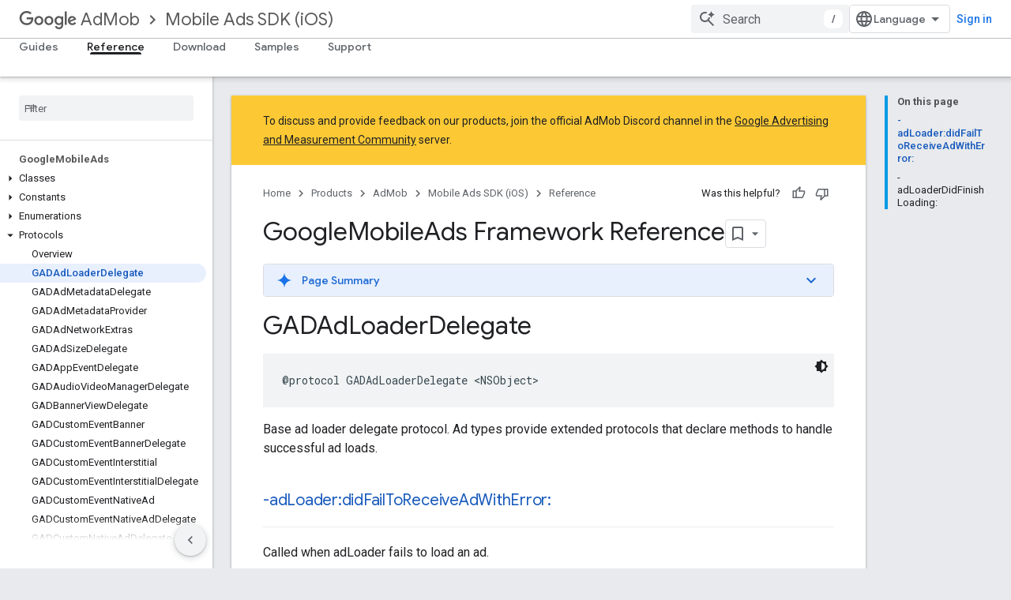

--- FILE ---
content_type: text/html; charset=utf-8
request_url: https://developers-dot-devsite-v2-prod.appspot.com/admob/ios/api/reference/Protocols/GADAdLoaderDelegate
body_size: 22453
content:









<!doctype html>
<html 
      lang="en"
      dir="ltr">
  <head>
    <meta name="google-signin-client-id" content="721724668570-nbkv1cfusk7kk4eni4pjvepaus73b13t.apps.googleusercontent.com"><meta name="google-signin-scope"
          content="profile email https://www.googleapis.com/auth/developerprofiles https://www.googleapis.com/auth/developerprofiles.award https://www.googleapis.com/auth/devprofiles.full_control.firstparty"><meta property="og:site_name" content="Google for Developers">
    <meta property="og:type" content="website"><meta name="robots" content="noindex"><meta name="theme-color" content="#fff"><meta charset="utf-8">
    <meta content="IE=Edge" http-equiv="X-UA-Compatible">
    <meta name="viewport" content="width=device-width, initial-scale=1">
    

    <link rel="manifest" href="/_pwa/developers/manifest.json"
          crossorigin="use-credentials">
    <link rel="preconnect" href="//www.gstatic.com" crossorigin>
    <link rel="preconnect" href="//fonts.gstatic.com" crossorigin>
    <link rel="preconnect" href="//fonts.googleapis.com" crossorigin>
    <link rel="preconnect" href="//apis.google.com" crossorigin>
    <link rel="preconnect" href="//www.google-analytics.com" crossorigin><link rel="stylesheet" href="//fonts.googleapis.com/css?family=Google+Sans:400,500|Roboto:400,400italic,500,500italic,700,700italic|Roboto+Mono:400,500,700&display=swap">
      <link rel="stylesheet"
            href="//fonts.googleapis.com/css2?family=Material+Icons&family=Material+Symbols+Outlined&display=block"><link rel="stylesheet" href="https://www.gstatic.com/devrel-devsite/prod/v3df8aae39978de8281d519c083a1ff09816fe422ab8f1bf9f8e360a62fb9949d/developers/css/app.css">
      <link rel="shortcut icon" href="https://www.gstatic.com/devrel-devsite/prod/v3df8aae39978de8281d519c083a1ff09816fe422ab8f1bf9f8e360a62fb9949d/developers/images/favicon-new.png">
    <link rel="apple-touch-icon" href="https://www.gstatic.com/devrel-devsite/prod/v3df8aae39978de8281d519c083a1ff09816fe422ab8f1bf9f8e360a62fb9949d/developers/images/touchicon-180-new.png"><link rel="canonical" href="https://developers.google.com/admob/ios/api/reference/Protocols/GADAdLoaderDelegate">
      <link rel="dns-prefetch" href="//developers-dot-devsite-v2-prod.appspot.com"><link rel="search" type="application/opensearchdescription+xml"
            title="Google for Developers" href="https://developers-dot-devsite-v2-prod.appspot.com/s/opensearch.xml">
      <link rel="alternate" hreflang="en"
          href="https://developers.google.com/admob/ios/api/reference/Protocols/GADAdLoaderDelegate" /><link rel="alternate" hreflang="x-default" href="https://developers.google.com/admob/ios/api/reference/Protocols/GADAdLoaderDelegate" /><title>GoogleMobileAds Framework Reference &nbsp;|&nbsp; iOS &nbsp;|&nbsp; Google for Developers</title>

<meta property="og:title" content="GoogleMobileAds Framework Reference &nbsp;|&nbsp; iOS &nbsp;|&nbsp; Google for Developers"><meta property="og:url" content="https://developers.google.com/admob/ios/api/reference/Protocols/GADAdLoaderDelegate"><meta property="og:image" content="https://www.gstatic.com/devrel-devsite/prod/v3df8aae39978de8281d519c083a1ff09816fe422ab8f1bf9f8e360a62fb9949d/developers/images/opengraph/white.png">
  <meta property="og:image:width" content="1200">
  <meta property="og:image:height" content="675"><meta property="og:locale" content="en"><meta name="twitter:card" content="summary_large_image"><script type="application/ld+json">
  {
    "@context": "https://schema.org",
    "@type": "Article",
    
    "headline": "GoogleMobileAds Framework Reference"
  }
</script><script type="application/ld+json">
  {
    "@context": "https://schema.org",
    "@type": "BreadcrumbList",
    "itemListElement": [{
      "@type": "ListItem",
      "position": 1,
      "name": "AdMob",
      "item": "https://developers.google.com/admob"
    },{
      "@type": "ListItem",
      "position": 2,
      "name": "Mobile Ads SDK (iOS)",
      "item": "https://developers.google.com/admob/ios/quick-start"
    },{
      "@type": "ListItem",
      "position": 3,
      "name": "GoogleMobileAds Framework Reference",
      "item": "https://developers.google.com/admob/ios/api/reference/Protocols/GADAdLoaderDelegate"
    }]
  }
  </script>
  
    
    
    
    
    
    
  

    
      <link rel="stylesheet" href="/extras.css"></head>
  <body class="color-scheme--light"
        template="page"
        theme="white"
        type="article"
        
        
        
        layout="docs"
        
        
        
        
        
        display-toc
        pending>
  
    <devsite-progress type="indeterminate" id="app-progress"></devsite-progress>
  
  
    <a href="#main-content" class="skip-link button">
      
      Skip to main content
    </a>
    <section class="devsite-wrapper">
      <devsite-cookie-notification-bar></devsite-cookie-notification-bar><devsite-header role="banner">
  
    





















<div class="devsite-header--inner" data-nosnippet>
  <div class="devsite-top-logo-row-wrapper-wrapper">
    <div class="devsite-top-logo-row-wrapper">
      <div class="devsite-top-logo-row">
        <button type="button" id="devsite-hamburger-menu"
          class="devsite-header-icon-button button-flat material-icons gc-analytics-event"
          data-category="Site-Wide Custom Events"
          data-label="Navigation menu button"
          visually-hidden
          aria-label="Open menu">
        </button>
        
<div class="devsite-product-name-wrapper">

  
    
  



  
  
  <span class="devsite-product-name">
    <ul class="devsite-breadcrumb-list"
  
    aria-label="Product breadcrumb">
  
  <li class="devsite-breadcrumb-item
             devsite-has-google-wordmark">
    
    
    
      
      
        
  <a href="https://developers-dot-devsite-v2-prod.appspot.com/admob"
      
        class="devsite-breadcrumb-link gc-analytics-event"
      
        data-category="Site-Wide Custom Events"
      
        data-label="Upper Header"
      
        data-value="1"
      
        track-type="globalNav"
      
        track-name="breadcrumb"
      
        track-metadata-position="1"
      
        track-metadata-eventdetail="Google AdMob"
      
    >
    
          <svg class="devsite-google-wordmark"
       xmlns="http://www.w3.org/2000/svg"
       viewBox="0 0 148 48">
    <title>Google</title>
    <path class="devsite-google-wordmark-svg-path" d="M19.58,37.65c-9.87,0-18.17-8.04-18.17-17.91c0-9.87,8.3-17.91,18.17-17.91c5.46,0,9.35,2.14,12.27,4.94l-3.45,3.45c-2.1-1.97-4.93-3.49-8.82-3.49c-7.21,0-12.84,5.81-12.84,13.02c0,7.21,5.64,13.02,12.84,13.02c4.67,0,7.34-1.88,9.04-3.58c1.4-1.4,2.32-3.41,2.66-6.16H19.58v-4.89h16.47c0.18,0.87,0.26,1.92,0.26,3.06c0,3.67-1.01,8.21-4.24,11.44C28.93,35.9,24.91,37.65,19.58,37.65z M61.78,26.12c0,6.64-5.1,11.53-11.36,11.53s-11.36-4.89-11.36-11.53c0-6.68,5.1-11.53,11.36-11.53S61.78,19.43,61.78,26.12z M56.8,26.12c0-4.15-2.96-6.99-6.39-6.99c-3.43,0-6.39,2.84-6.39,6.99c0,4.11,2.96,6.99,6.39,6.99C53.84,33.11,56.8,30.22,56.8,26.12z M87.25,26.12c0,6.64-5.1,11.53-11.36,11.53c-6.26,0-11.36-4.89-11.36-11.53c0-6.68,5.1-11.53,11.36-11.53C82.15,14.59,87.25,19.43,87.25,26.12zM82.28,26.12c0-4.15-2.96-6.99-6.39-6.99c-3.43,0-6.39,2.84-6.39,6.99c0,4.11,2.96,6.99,6.39,6.99C79.32,33.11,82.28,30.22,82.28,26.12z M112.09,15.29v20.7c0,8.52-5.02,12.01-10.96,12.01c-5.59,0-8.95-3.76-10.22-6.81l4.41-1.83c0.79,1.88,2.71,4.1,5.81,4.1c3.8,0,6.16-2.36,6.16-6.77v-1.66h-0.18c-1.14,1.4-3.32,2.62-6.07,2.62c-5.76,0-11.05-5.02-11.05-11.49c0-6.51,5.28-11.57,11.05-11.57c2.75,0,4.93,1.22,6.07,2.58h0.18v-1.88H112.09z M107.64,26.16c0-4.06-2.71-7.03-6.16-7.03c-3.49,0-6.42,2.97-6.42,7.03c0,4.02,2.93,6.94,6.42,6.94C104.93,33.11,107.64,30.18,107.64,26.16z M120.97,3.06v33.89h-5.07V3.06H120.97z M140.89,29.92l3.93,2.62c-1.27,1.88-4.32,5.11-9.61,5.11c-6.55,0-11.28-5.07-11.28-11.53c0-6.86,4.77-11.53,10.71-11.53c5.98,0,8.91,4.76,9.87,7.34l0.52,1.31l-15.42,6.38c1.18,2.31,3.01,3.49,5.59,3.49C137.79,33.11,139.58,31.84,140.89,29.92zM128.79,25.77l10.31-4.28c-0.57-1.44-2.27-2.45-4.28-2.45C132.24,19.04,128.66,21.31,128.79,25.77z"/>
  </svg>AdMob
        
  </a>
  
      
    
  </li>
  
  <li class="devsite-breadcrumb-item
             ">
    
      
      <div class="devsite-breadcrumb-guillemet material-icons" aria-hidden="true"></div>
    
    
    
      
        
  <a href="https://developers-dot-devsite-v2-prod.appspot.com/admob/ios/quick-start"
      
        class="devsite-breadcrumb-link gc-analytics-event"
      
        data-category="Site-Wide Custom Events"
      
        data-label="Upper Header"
      
        data-value="2"
      
        track-type="globalNav"
      
        track-name="breadcrumb"
      
        track-metadata-position="2"
      
        track-metadata-eventdetail="Google Mobile Ads SDK for iOS"
      
    >
    
          Mobile Ads SDK (iOS)
        
  </a>
  
      
    
  </li>
  
</ul>
  </span>

</div>
        <div class="devsite-top-logo-row-middle">
          <div class="devsite-header-upper-tabs">
            
           </div>
          
<devsite-search
    enable-signin
    enable-search
    enable-suggestions
      enable-query-completion
    
    enable-search-summaries
    project-name="iOS"
    tenant-name="Google for Developers"
    project-scope="/admob/ios/quick-start"
    url-scoped="https://developers-dot-devsite-v2-prod.appspot.com/s/results/admob/ios/quick-start"
    
    
    
    >
  <form class="devsite-search-form" action="https://developers-dot-devsite-v2-prod.appspot.com/s/results" method="GET">
    <div class="devsite-search-container">
      <button type="button"
              search-open
              class="devsite-search-button devsite-header-icon-button button-flat material-icons"
              
              aria-label="Open search"></button>
      <div class="devsite-searchbox">
        <input
          aria-activedescendant=""
          aria-autocomplete="list"
          
          aria-label="Search"
          aria-expanded="false"
          aria-haspopup="listbox"
          autocomplete="off"
          class="devsite-search-field devsite-search-query"
          name="q"
          
          placeholder="Search"
          role="combobox"
          type="text"
          value=""
          >
          <div class="devsite-search-image material-icons" aria-hidden="true">
            
              <svg class="devsite-search-ai-image" width="24" height="24" viewBox="0 0 24 24" fill="none" xmlns="http://www.w3.org/2000/svg">
                  <g clip-path="url(#clip0_6641_386)">
                    <path d="M19.6 21L13.3 14.7C12.8 15.1 12.225 15.4167 11.575 15.65C10.925 15.8833 10.2333 16 9.5 16C7.68333 16 6.14167 15.375 4.875 14.125C3.625 12.8583 3 11.3167 3 9.5C3 7.68333 3.625 6.15 4.875 4.9C6.14167 3.63333 7.68333 3 9.5 3C10.0167 3 10.5167 3.05833 11 3.175C11.4833 3.275 11.9417 3.43333 12.375 3.65L10.825 5.2C10.6083 5.13333 10.3917 5.08333 10.175 5.05C9.95833 5.01667 9.73333 5 9.5 5C8.25 5 7.18333 5.44167 6.3 6.325C5.43333 7.19167 5 8.25 5 9.5C5 10.75 5.43333 11.8167 6.3 12.7C7.18333 13.5667 8.25 14 9.5 14C10.6667 14 11.6667 13.625 12.5 12.875C13.35 12.1083 13.8417 11.15 13.975 10H15.975C15.925 10.6333 15.7833 11.2333 15.55 11.8C15.3333 12.3667 15.05 12.8667 14.7 13.3L21 19.6L19.6 21ZM17.5 12C17.5 10.4667 16.9667 9.16667 15.9 8.1C14.8333 7.03333 13.5333 6.5 12 6.5C13.5333 6.5 14.8333 5.96667 15.9 4.9C16.9667 3.83333 17.5 2.53333 17.5 0.999999C17.5 2.53333 18.0333 3.83333 19.1 4.9C20.1667 5.96667 21.4667 6.5 23 6.5C21.4667 6.5 20.1667 7.03333 19.1 8.1C18.0333 9.16667 17.5 10.4667 17.5 12Z" fill="#5F6368"/>
                  </g>
                <defs>
                <clipPath id="clip0_6641_386">
                <rect width="24" height="24" fill="white"/>
                </clipPath>
                </defs>
              </svg>
            
          </div>
          <div class="devsite-search-shortcut-icon-container" aria-hidden="true">
            <kbd class="devsite-search-shortcut-icon">/</kbd>
          </div>
      </div>
    </div>
  </form>
  <button type="button"
          search-close
          class="devsite-search-button devsite-header-icon-button button-flat material-icons"
          
          aria-label="Close search"></button>
</devsite-search>

        </div>

        

          

          

          

          
<devsite-language-selector>
  <ul role="presentation">
    
    
    <li role="presentation">
      <a role="menuitem" lang="en"
        >English</a>
    </li>
    
    <li role="presentation">
      <a role="menuitem" lang="de"
        >Deutsch</a>
    </li>
    
    <li role="presentation">
      <a role="menuitem" lang="es"
        >Español</a>
    </li>
    
    <li role="presentation">
      <a role="menuitem" lang="fr"
        >Français</a>
    </li>
    
    <li role="presentation">
      <a role="menuitem" lang="id"
        >Indonesia</a>
    </li>
    
    <li role="presentation">
      <a role="menuitem" lang="pt_br"
        >Português – Brasil</a>
    </li>
    
    <li role="presentation">
      <a role="menuitem" lang="ru"
        >Русский</a>
    </li>
    
    <li role="presentation">
      <a role="menuitem" lang="zh_cn"
        >中文 – 简体</a>
    </li>
    
    <li role="presentation">
      <a role="menuitem" lang="ja"
        >日本語</a>
    </li>
    
    <li role="presentation">
      <a role="menuitem" lang="ko"
        >한국어</a>
    </li>
    
  </ul>
</devsite-language-selector>


          

        

        
          <devsite-user 
                        
                        
                          enable-profiles
                        
                        
                          fp-auth
                        
                        id="devsite-user">
            
              
              <span class="button devsite-top-button" aria-hidden="true" visually-hidden>Sign in</span>
            
          </devsite-user>
        
        
        
      </div>
    </div>
  </div>



  <div class="devsite-collapsible-section
    ">
    <div class="devsite-header-background">
      
        
      
      
        <div class="devsite-doc-set-nav-row">
          
          
            
            
  <devsite-tabs class="lower-tabs">

    <nav class="devsite-tabs-wrapper" aria-label="Lower tabs">
      
        
          <tab  >
            
    <a href="https://developers-dot-devsite-v2-prod.appspot.com/admob/ios/quick-start"
    class="devsite-tabs-content gc-analytics-event "
      track-metadata-eventdetail="https://developers-dot-devsite-v2-prod.appspot.com/admob/ios/quick-start"
    
       track-type="nav"
       track-metadata-position="nav - guides"
       track-metadata-module="primary nav"
       
       
         
           data-category="Site-Wide Custom Events"
         
           data-label="Tab: Guides"
         
           track-name="guides"
         
       >
    Guides
  
    </a>
    
  
          </tab>
        
      
        
          <tab  class="devsite-active">
            
    <a href="https://developers-dot-devsite-v2-prod.appspot.com/admob/ios/api/reference/Classes"
    class="devsite-tabs-content gc-analytics-event "
      track-metadata-eventdetail="https://developers-dot-devsite-v2-prod.appspot.com/admob/ios/api/reference/Classes"
    
       track-type="nav"
       track-metadata-position="nav - reference"
       track-metadata-module="primary nav"
       aria-label="Reference, selected" 
       
         
           data-category="Site-Wide Custom Events"
         
           data-label="Tab: Reference"
         
           track-name="reference"
         
       >
    Reference
  
    </a>
    
  
          </tab>
        
      
        
          <tab  >
            
    <a href="https://developers-dot-devsite-v2-prod.appspot.com/admob/ios/download"
    class="devsite-tabs-content gc-analytics-event "
      track-metadata-eventdetail="https://developers-dot-devsite-v2-prod.appspot.com/admob/ios/download"
    
       track-type="nav"
       track-metadata-position="nav - download"
       track-metadata-module="primary nav"
       
       
         
           data-category="Site-Wide Custom Events"
         
           data-label="Tab: Download"
         
           track-name="download"
         
       >
    Download
  
    </a>
    
  
          </tab>
        
      
        
          <tab  >
            
    <a href="//github.com/googleads/googleads-mobile-ios-examples"
    class="devsite-tabs-content gc-analytics-event "
      track-metadata-eventdetail="//github.com/googleads/googleads-mobile-ios-examples"
    
       track-type="nav"
       track-metadata-position="nav - samples"
       track-metadata-module="primary nav"
       
       
         
           data-category="Site-Wide Custom Events"
         
           data-label="Tab: Samples"
         
           track-name="samples"
         
       >
    Samples
  
    </a>
    
  
          </tab>
        
      
        
          <tab  >
            
    <a href="https://developers-dot-devsite-v2-prod.appspot.com/admob/support"
    class="devsite-tabs-content gc-analytics-event "
      track-metadata-eventdetail="https://developers-dot-devsite-v2-prod.appspot.com/admob/support"
    
       track-type="nav"
       track-metadata-position="nav - support"
       track-metadata-module="primary nav"
       
       
         
           data-category="Site-Wide Custom Events"
         
           data-label="Tab: Support"
         
           track-name="support"
         
       >
    Support
  
    </a>
    
  
          </tab>
        
      
    </nav>

  </devsite-tabs>

          
          
        </div>
      
    </div>
  </div>

</div>



  
</devsite-header>
      <devsite-book-nav scrollbars >
        
          





















<div class="devsite-book-nav-filter"
     >
  <span class="filter-list-icon material-icons" aria-hidden="true"></span>
  <input type="text"
         placeholder="Filter"
         
         aria-label="Type to filter"
         role="searchbox">
  
  <span class="filter-clear-button hidden"
        data-title="Clear filter"
        aria-label="Clear filter"
        role="button"
        tabindex="0"></span>
</div>

<nav class="devsite-book-nav devsite-nav nocontent"
     aria-label="Side menu">
  <div class="devsite-mobile-header">
    <button type="button"
            id="devsite-close-nav"
            class="devsite-header-icon-button button-flat material-icons gc-analytics-event"
            data-category="Site-Wide Custom Events"
            data-label="Close navigation"
            aria-label="Close navigation">
    </button>
    <div class="devsite-product-name-wrapper">

  
    
  


  
      <span class="devsite-product-name">
        
        
        <ul class="devsite-breadcrumb-list"
  
    aria-label="Upper header breadcrumb">
  
  <li class="devsite-breadcrumb-item
             devsite-has-google-wordmark">
    
    
    
      
      
        
  <a href="https://developers-dot-devsite-v2-prod.appspot.com/admob"
      
        class="devsite-breadcrumb-link gc-analytics-event"
      
        data-category="Site-Wide Custom Events"
      
        data-label="Upper Header"
      
        data-value="1"
      
        track-type="globalNav"
      
        track-name="breadcrumb"
      
        track-metadata-position="1"
      
        track-metadata-eventdetail="Google AdMob"
      
    >
    
          <svg class="devsite-google-wordmark"
       xmlns="http://www.w3.org/2000/svg"
       viewBox="0 0 148 48">
    <title>Google</title>
    <path class="devsite-google-wordmark-svg-path" d="M19.58,37.65c-9.87,0-18.17-8.04-18.17-17.91c0-9.87,8.3-17.91,18.17-17.91c5.46,0,9.35,2.14,12.27,4.94l-3.45,3.45c-2.1-1.97-4.93-3.49-8.82-3.49c-7.21,0-12.84,5.81-12.84,13.02c0,7.21,5.64,13.02,12.84,13.02c4.67,0,7.34-1.88,9.04-3.58c1.4-1.4,2.32-3.41,2.66-6.16H19.58v-4.89h16.47c0.18,0.87,0.26,1.92,0.26,3.06c0,3.67-1.01,8.21-4.24,11.44C28.93,35.9,24.91,37.65,19.58,37.65z M61.78,26.12c0,6.64-5.1,11.53-11.36,11.53s-11.36-4.89-11.36-11.53c0-6.68,5.1-11.53,11.36-11.53S61.78,19.43,61.78,26.12z M56.8,26.12c0-4.15-2.96-6.99-6.39-6.99c-3.43,0-6.39,2.84-6.39,6.99c0,4.11,2.96,6.99,6.39,6.99C53.84,33.11,56.8,30.22,56.8,26.12z M87.25,26.12c0,6.64-5.1,11.53-11.36,11.53c-6.26,0-11.36-4.89-11.36-11.53c0-6.68,5.1-11.53,11.36-11.53C82.15,14.59,87.25,19.43,87.25,26.12zM82.28,26.12c0-4.15-2.96-6.99-6.39-6.99c-3.43,0-6.39,2.84-6.39,6.99c0,4.11,2.96,6.99,6.39,6.99C79.32,33.11,82.28,30.22,82.28,26.12z M112.09,15.29v20.7c0,8.52-5.02,12.01-10.96,12.01c-5.59,0-8.95-3.76-10.22-6.81l4.41-1.83c0.79,1.88,2.71,4.1,5.81,4.1c3.8,0,6.16-2.36,6.16-6.77v-1.66h-0.18c-1.14,1.4-3.32,2.62-6.07,2.62c-5.76,0-11.05-5.02-11.05-11.49c0-6.51,5.28-11.57,11.05-11.57c2.75,0,4.93,1.22,6.07,2.58h0.18v-1.88H112.09z M107.64,26.16c0-4.06-2.71-7.03-6.16-7.03c-3.49,0-6.42,2.97-6.42,7.03c0,4.02,2.93,6.94,6.42,6.94C104.93,33.11,107.64,30.18,107.64,26.16z M120.97,3.06v33.89h-5.07V3.06H120.97z M140.89,29.92l3.93,2.62c-1.27,1.88-4.32,5.11-9.61,5.11c-6.55,0-11.28-5.07-11.28-11.53c0-6.86,4.77-11.53,10.71-11.53c5.98,0,8.91,4.76,9.87,7.34l0.52,1.31l-15.42,6.38c1.18,2.31,3.01,3.49,5.59,3.49C137.79,33.11,139.58,31.84,140.89,29.92zM128.79,25.77l10.31-4.28c-0.57-1.44-2.27-2.45-4.28-2.45C132.24,19.04,128.66,21.31,128.79,25.77z"/>
  </svg>AdMob
        
  </a>
  
      
    
  </li>
  
  <li class="devsite-breadcrumb-item
             ">
    
      
      <div class="devsite-breadcrumb-guillemet material-icons" aria-hidden="true"></div>
    
    
    
      
        
  <a href="https://developers-dot-devsite-v2-prod.appspot.com/admob/ios/quick-start"
      
        class="devsite-breadcrumb-link gc-analytics-event"
      
        data-category="Site-Wide Custom Events"
      
        data-label="Upper Header"
      
        data-value="2"
      
        track-type="globalNav"
      
        track-name="breadcrumb"
      
        track-metadata-position="2"
      
        track-metadata-eventdetail="Google Mobile Ads SDK for iOS"
      
    >
    
          Mobile Ads SDK (iOS)
        
  </a>
  
      
    
  </li>
  
</ul>
      </span>
    

</div>
  </div>

  <div class="devsite-book-nav-wrapper">
    <div class="devsite-mobile-nav-top">
      
        <ul class="devsite-nav-list">
          
            
<li class="devsite-nav-item">

  
  <a href="/admob/ios/quick-start"
    
       class="devsite-nav-title gc-analytics-event
              devsite-nav-has-children
              "
    

    
      
        data-category="Site-Wide Custom Events"
      
        data-label="Tab: Guides"
      
        track-name="guides"
      
    
     data-category="Site-Wide Custom Events"
     data-label="Responsive Tab: Guides"
     track-type="navMenu"
     track-metadata-eventDetail="globalMenu"
     track-metadata-position="nav">
  
    <span class="devsite-nav-text" tooltip >
      Guides
   </span>
    
    <span class="devsite-nav-icon material-icons" data-icon="forward"
          >
    </span>
    
  
  </a>
  

</li>

          
            
<li class="devsite-nav-item">

  
  <a href="/admob/ios/api/reference/Classes"
    
       class="devsite-nav-title gc-analytics-event
              devsite-nav-has-children
              devsite-nav-active"
    

    
      
        data-category="Site-Wide Custom Events"
      
        data-label="Tab: Reference"
      
        track-name="reference"
      
    
     data-category="Site-Wide Custom Events"
     data-label="Responsive Tab: Reference"
     track-type="navMenu"
     track-metadata-eventDetail="globalMenu"
     track-metadata-position="nav">
  
    <span class="devsite-nav-text" tooltip >
      Reference
   </span>
    
    <span class="devsite-nav-icon material-icons" data-icon="forward"
          >
    </span>
    
  
  </a>
  

</li>

          
            
<li class="devsite-nav-item">

  
  <a href="/admob/ios/download"
    
       class="devsite-nav-title gc-analytics-event
              devsite-nav-has-children
              "
    

    
      
        data-category="Site-Wide Custom Events"
      
        data-label="Tab: Download"
      
        track-name="download"
      
    
     data-category="Site-Wide Custom Events"
     data-label="Responsive Tab: Download"
     track-type="navMenu"
     track-metadata-eventDetail="globalMenu"
     track-metadata-position="nav">
  
    <span class="devsite-nav-text" tooltip >
      Download
   </span>
    
    <span class="devsite-nav-icon material-icons" data-icon="forward"
          >
    </span>
    
  
  </a>
  

</li>

          
            
<li class="devsite-nav-item">

  
  <a href="//github.com/googleads/googleads-mobile-ios-examples"
    
       class="devsite-nav-title gc-analytics-event
              
              "
    

    
      
        data-category="Site-Wide Custom Events"
      
        data-label="Tab: Samples"
      
        track-name="samples"
      
    
     data-category="Site-Wide Custom Events"
     data-label="Responsive Tab: Samples"
     track-type="navMenu"
     track-metadata-eventDetail="globalMenu"
     track-metadata-position="nav">
  
    <span class="devsite-nav-text" tooltip >
      Samples
   </span>
    
  
  </a>
  

</li>

          
            
<li class="devsite-nav-item">

  
  <a href="/admob/support"
    
       class="devsite-nav-title gc-analytics-event
              devsite-nav-has-children
              "
    

    
      
        data-category="Site-Wide Custom Events"
      
        data-label="Tab: Support"
      
        track-name="support"
      
    
     data-category="Site-Wide Custom Events"
     data-label="Responsive Tab: Support"
     track-type="navMenu"
     track-metadata-eventDetail="globalMenu"
     track-metadata-position="nav">
  
    <span class="devsite-nav-text" tooltip >
      Support
   </span>
    
    <span class="devsite-nav-icon material-icons" data-icon="forward"
          >
    </span>
    
  
  </a>
  

</li>

          
          
          
        </ul>
      
    </div>
    
      <div class="devsite-mobile-nav-bottom">
        
          
          <ul class="devsite-nav-list" menu="_book">
            <li class="devsite-nav-item
           devsite-nav-heading"><div class="devsite-nav-title devsite-nav-title-no-path">
        <span class="devsite-nav-text" tooltip>GoogleMobileAds</span>
      </div></li>

  <li class="devsite-nav-item
           devsite-nav-expandable"><div class="devsite-expandable-nav">
      <a class="devsite-nav-toggle" aria-hidden="true"></a><div class="devsite-nav-title devsite-nav-title-no-path" tabindex="0" role="button">
        <span class="devsite-nav-text" tooltip>Classes</span>
      </div><ul class="devsite-nav-section"><li class="devsite-nav-item"><a href="/admob/ios/api/reference/Classes"
        class="devsite-nav-title gc-analytics-event"
        data-category="Site-Wide Custom Events"
        data-label="Book nav link, pathname: /admob/ios/api/reference/Classes"
        track-type="bookNav"
        track-name="click"
        track-metadata-eventdetail="/admob/ios/api/reference/Classes"
      ><span class="devsite-nav-text" tooltip>Overview</span></a></li><li class="devsite-nav-item"><a href="/admob/ios/api/reference/Classes#/c:objc(cs)GADAdChoicesView"
        class="devsite-nav-title gc-analytics-event"
        data-category="Site-Wide Custom Events"
        data-label="Book nav link, pathname: /admob/ios/api/reference/Classes#/c:objc(cs)GADAdChoicesView"
        track-type="bookNav"
        track-name="click"
        track-metadata-eventdetail="/admob/ios/api/reference/Classes#/c:objc(cs)GADAdChoicesView"
      ><span class="devsite-nav-text" tooltip>GADAdChoicesView</span></a></li><li class="devsite-nav-item"><a href="/admob/ios/api/reference/Classes/GADAdLoader"
        class="devsite-nav-title gc-analytics-event"
        data-category="Site-Wide Custom Events"
        data-label="Book nav link, pathname: /admob/ios/api/reference/Classes/GADAdLoader"
        track-type="bookNav"
        track-name="click"
        track-metadata-eventdetail="/admob/ios/api/reference/Classes/GADAdLoader"
      ><span class="devsite-nav-text" tooltip>GADAdLoader</span></a></li><li class="devsite-nav-item"><a href="/admob/ios/api/reference/Classes#/c:objc(cs)GADAdLoaderOptions"
        class="devsite-nav-title gc-analytics-event"
        data-category="Site-Wide Custom Events"
        data-label="Book nav link, pathname: /admob/ios/api/reference/Classes#/c:objc(cs)GADAdLoaderOptions"
        track-type="bookNav"
        track-name="click"
        track-metadata-eventdetail="/admob/ios/api/reference/Classes#/c:objc(cs)GADAdLoaderOptions"
      ><span class="devsite-nav-text" tooltip>GADAdLoaderOptions</span></a></li><li class="devsite-nav-item"><a href="/admob/ios/api/reference/Classes/GADAdNetworkResponseInfo"
        class="devsite-nav-title gc-analytics-event"
        data-category="Site-Wide Custom Events"
        data-label="Book nav link, pathname: /admob/ios/api/reference/Classes/GADAdNetworkResponseInfo"
        track-type="bookNav"
        track-name="click"
        track-metadata-eventdetail="/admob/ios/api/reference/Classes/GADAdNetworkResponseInfo"
      ><span class="devsite-nav-text" tooltip>GADAdNetworkResponseInfo</span></a></li><li class="devsite-nav-item"><a href="/admob/ios/api/reference/Classes/GADAdReward"
        class="devsite-nav-title gc-analytics-event"
        data-category="Site-Wide Custom Events"
        data-label="Book nav link, pathname: /admob/ios/api/reference/Classes/GADAdReward"
        track-type="bookNav"
        track-name="click"
        track-metadata-eventdetail="/admob/ios/api/reference/Classes/GADAdReward"
      ><span class="devsite-nav-text" tooltip>GADAdReward</span></a></li><li class="devsite-nav-item"><a href="/admob/ios/api/reference/Classes/GADAdValue"
        class="devsite-nav-title gc-analytics-event"
        data-category="Site-Wide Custom Events"
        data-label="Book nav link, pathname: /admob/ios/api/reference/Classes/GADAdValue"
        track-type="bookNav"
        track-name="click"
        track-metadata-eventdetail="/admob/ios/api/reference/Classes/GADAdValue"
      ><span class="devsite-nav-text" tooltip>GADAdValue</span></a></li><li class="devsite-nav-item"><a href="/admob/ios/api/reference/Classes/GADAdapterStatus"
        class="devsite-nav-title gc-analytics-event"
        data-category="Site-Wide Custom Events"
        data-label="Book nav link, pathname: /admob/ios/api/reference/Classes/GADAdapterStatus"
        track-type="bookNav"
        track-name="click"
        track-metadata-eventdetail="/admob/ios/api/reference/Classes/GADAdapterStatus"
      ><span class="devsite-nav-text" tooltip>GADAdapterStatus</span></a></li><li class="devsite-nav-item"><a href="/admob/ios/api/reference/Classes/GADAppOpenAd"
        class="devsite-nav-title gc-analytics-event"
        data-category="Site-Wide Custom Events"
        data-label="Book nav link, pathname: /admob/ios/api/reference/Classes/GADAppOpenAd"
        track-type="bookNav"
        track-name="click"
        track-metadata-eventdetail="/admob/ios/api/reference/Classes/GADAppOpenAd"
      ><span class="devsite-nav-text" tooltip>GADAppOpenAd</span></a></li><li class="devsite-nav-item"><a href="/admob/ios/api/reference/Classes/GADAppOpenSignalRequest"
        class="devsite-nav-title gc-analytics-event"
        data-category="Site-Wide Custom Events"
        data-label="Book nav link, pathname: /admob/ios/api/reference/Classes/GADAppOpenSignalRequest"
        track-type="bookNav"
        track-name="click"
        track-metadata-eventdetail="/admob/ios/api/reference/Classes/GADAppOpenSignalRequest"
      ><span class="devsite-nav-text" tooltip>GADAppOpenSignalRequest</span></a></li><li class="devsite-nav-item"><a href="/admob/ios/api/reference/Classes/GADAudioVideoManager"
        class="devsite-nav-title gc-analytics-event"
        data-category="Site-Wide Custom Events"
        data-label="Book nav link, pathname: /admob/ios/api/reference/Classes/GADAudioVideoManager"
        track-type="bookNav"
        track-name="click"
        track-metadata-eventdetail="/admob/ios/api/reference/Classes/GADAudioVideoManager"
      ><span class="devsite-nav-text" tooltip>GADAudioVideoManager</span></a></li><li class="devsite-nav-item"><a href="/admob/ios/api/reference/Classes/GADBannerSignalRequest"
        class="devsite-nav-title gc-analytics-event"
        data-category="Site-Wide Custom Events"
        data-label="Book nav link, pathname: /admob/ios/api/reference/Classes/GADBannerSignalRequest"
        track-type="bookNav"
        track-name="click"
        track-metadata-eventdetail="/admob/ios/api/reference/Classes/GADBannerSignalRequest"
      ><span class="devsite-nav-text" tooltip>GADBannerSignalRequest</span></a></li><li class="devsite-nav-item"><a href="/admob/ios/api/reference/Classes/GADBannerView"
        class="devsite-nav-title gc-analytics-event"
        data-category="Site-Wide Custom Events"
        data-label="Book nav link, pathname: /admob/ios/api/reference/Classes/GADBannerView"
        track-type="bookNav"
        track-name="click"
        track-metadata-eventdetail="/admob/ios/api/reference/Classes/GADBannerView"
      ><span class="devsite-nav-text" tooltip>GADBannerView</span></a></li><li class="devsite-nav-item"><a href="/admob/ios/api/reference/Classes/GADCustomEventExtras"
        class="devsite-nav-title gc-analytics-event"
        data-category="Site-Wide Custom Events"
        data-label="Book nav link, pathname: /admob/ios/api/reference/Classes/GADCustomEventExtras"
        track-type="bookNav"
        track-name="click"
        track-metadata-eventdetail="/admob/ios/api/reference/Classes/GADCustomEventExtras"
      ><span class="devsite-nav-text" tooltip>GADCustomEventExtras</span></a></li><li class="devsite-nav-item"><a href="/admob/ios/api/reference/Classes/GADCustomEventRequest"
        class="devsite-nav-title gc-analytics-event"
        data-category="Site-Wide Custom Events"
        data-label="Book nav link, pathname: /admob/ios/api/reference/Classes/GADCustomEventRequest"
        track-type="bookNav"
        track-name="click"
        track-metadata-eventdetail="/admob/ios/api/reference/Classes/GADCustomEventRequest"
      ><span class="devsite-nav-text" tooltip>GADCustomEventRequest</span></a></li><li class="devsite-nav-item"><a href="/admob/ios/api/reference/Classes/GADCustomNativeAd"
        class="devsite-nav-title gc-analytics-event"
        data-category="Site-Wide Custom Events"
        data-label="Book nav link, pathname: /admob/ios/api/reference/Classes/GADCustomNativeAd"
        track-type="bookNav"
        track-name="click"
        track-metadata-eventdetail="/admob/ios/api/reference/Classes/GADCustomNativeAd"
      ><span class="devsite-nav-text" tooltip>GADCustomNativeAd</span></a></li><li class="devsite-nav-item"><a href="/admob/ios/api/reference/Classes/GADDebugOptionsViewController"
        class="devsite-nav-title gc-analytics-event"
        data-category="Site-Wide Custom Events"
        data-label="Book nav link, pathname: /admob/ios/api/reference/Classes/GADDebugOptionsViewController"
        track-type="bookNav"
        track-name="click"
        track-metadata-eventdetail="/admob/ios/api/reference/Classes/GADDebugOptionsViewController"
      ><span class="devsite-nav-text" tooltip>GADDebugOptionsViewController</span></a></li><li class="devsite-nav-item"><a href="/admob/ios/api/reference/Classes/GADDisplayAdMeasurement"
        class="devsite-nav-title gc-analytics-event"
        data-category="Site-Wide Custom Events"
        data-label="Book nav link, pathname: /admob/ios/api/reference/Classes/GADDisplayAdMeasurement"
        track-type="bookNav"
        track-name="click"
        track-metadata-eventdetail="/admob/ios/api/reference/Classes/GADDisplayAdMeasurement"
      ><span class="devsite-nav-text" tooltip>GADDisplayAdMeasurement</span></a></li><li class="devsite-nav-item"><a href="/admob/ios/api/reference/Classes/GADExtras"
        class="devsite-nav-title gc-analytics-event"
        data-category="Site-Wide Custom Events"
        data-label="Book nav link, pathname: /admob/ios/api/reference/Classes/GADExtras"
        track-type="bookNav"
        track-name="click"
        track-metadata-eventdetail="/admob/ios/api/reference/Classes/GADExtras"
      ><span class="devsite-nav-text" tooltip>GADExtras</span></a></li><li class="devsite-nav-item"><a href="/admob/ios/api/reference/Classes/GADInitializationStatus"
        class="devsite-nav-title gc-analytics-event"
        data-category="Site-Wide Custom Events"
        data-label="Book nav link, pathname: /admob/ios/api/reference/Classes/GADInitializationStatus"
        track-type="bookNav"
        track-name="click"
        track-metadata-eventdetail="/admob/ios/api/reference/Classes/GADInitializationStatus"
      ><span class="devsite-nav-text" tooltip>GADInitializationStatus</span></a></li><li class="devsite-nav-item"><a href="/admob/ios/api/reference/Classes/GADInterstitialAd"
        class="devsite-nav-title gc-analytics-event"
        data-category="Site-Wide Custom Events"
        data-label="Book nav link, pathname: /admob/ios/api/reference/Classes/GADInterstitialAd"
        track-type="bookNav"
        track-name="click"
        track-metadata-eventdetail="/admob/ios/api/reference/Classes/GADInterstitialAd"
      ><span class="devsite-nav-text" tooltip>GADInterstitialAd</span></a></li><li class="devsite-nav-item"><a href="/admob/ios/api/reference/Classes/GADInterstitialSignalRequest"
        class="devsite-nav-title gc-analytics-event"
        data-category="Site-Wide Custom Events"
        data-label="Book nav link, pathname: /admob/ios/api/reference/Classes/GADInterstitialSignalRequest"
        track-type="bookNav"
        track-name="click"
        track-metadata-eventdetail="/admob/ios/api/reference/Classes/GADInterstitialSignalRequest"
      ><span class="devsite-nav-text" tooltip>GADInterstitialSignalRequest</span></a></li><li class="devsite-nav-item"><a href="/admob/ios/api/reference/Classes/GADMediaContent"
        class="devsite-nav-title gc-analytics-event"
        data-category="Site-Wide Custom Events"
        data-label="Book nav link, pathname: /admob/ios/api/reference/Classes/GADMediaContent"
        track-type="bookNav"
        track-name="click"
        track-metadata-eventdetail="/admob/ios/api/reference/Classes/GADMediaContent"
      ><span class="devsite-nav-text" tooltip>GADMediaContent</span></a></li><li class="devsite-nav-item"><a href="/admob/ios/api/reference/Classes/GADMediaView"
        class="devsite-nav-title gc-analytics-event"
        data-category="Site-Wide Custom Events"
        data-label="Book nav link, pathname: /admob/ios/api/reference/Classes/GADMediaView"
        track-type="bookNav"
        track-name="click"
        track-metadata-eventdetail="/admob/ios/api/reference/Classes/GADMediaView"
      ><span class="devsite-nav-text" tooltip>GADMediaView</span></a></li><li class="devsite-nav-item"><a href="/admob/ios/api/reference/Classes/GADMediatedUnifiedNativeAdNotificationSource"
        class="devsite-nav-title gc-analytics-event"
        data-category="Site-Wide Custom Events"
        data-label="Book nav link, pathname: /admob/ios/api/reference/Classes/GADMediatedUnifiedNativeAdNotificationSource"
        track-type="bookNav"
        track-name="click"
        track-metadata-eventdetail="/admob/ios/api/reference/Classes/GADMediatedUnifiedNativeAdNotificationSource"
      ><span class="devsite-nav-text" tooltip>GADMediatedUnifiedNativeAdNotificationSource</span></a></li><li class="devsite-nav-item"><a href="/admob/ios/api/reference/Classes/GADMediationAdConfiguration"
        class="devsite-nav-title gc-analytics-event"
        data-category="Site-Wide Custom Events"
        data-label="Book nav link, pathname: /admob/ios/api/reference/Classes/GADMediationAdConfiguration"
        track-type="bookNav"
        track-name="click"
        track-metadata-eventdetail="/admob/ios/api/reference/Classes/GADMediationAdConfiguration"
      ><span class="devsite-nav-text" tooltip>GADMediationAdConfiguration</span></a></li><li class="devsite-nav-item"><a href="/admob/ios/api/reference/Classes#/c:objc(cs)GADMediationAppOpenAdConfiguration"
        class="devsite-nav-title gc-analytics-event"
        data-category="Site-Wide Custom Events"
        data-label="Book nav link, pathname: /admob/ios/api/reference/Classes#/c:objc(cs)GADMediationAppOpenAdConfiguration"
        track-type="bookNav"
        track-name="click"
        track-metadata-eventdetail="/admob/ios/api/reference/Classes#/c:objc(cs)GADMediationAppOpenAdConfiguration"
      ><span class="devsite-nav-text" tooltip>GADMediationAppOpenAdConfiguration</span></a></li><li class="devsite-nav-item"><a href="/admob/ios/api/reference/Classes/GADMediationBannerAdConfiguration"
        class="devsite-nav-title gc-analytics-event"
        data-category="Site-Wide Custom Events"
        data-label="Book nav link, pathname: /admob/ios/api/reference/Classes/GADMediationBannerAdConfiguration"
        track-type="bookNav"
        track-name="click"
        track-metadata-eventdetail="/admob/ios/api/reference/Classes/GADMediationBannerAdConfiguration"
      ><span class="devsite-nav-text" tooltip>GADMediationBannerAdConfiguration</span></a></li><li class="devsite-nav-item"><a href="/admob/ios/api/reference/Classes/GADMediationCredentials"
        class="devsite-nav-title gc-analytics-event"
        data-category="Site-Wide Custom Events"
        data-label="Book nav link, pathname: /admob/ios/api/reference/Classes/GADMediationCredentials"
        track-type="bookNav"
        track-name="click"
        track-metadata-eventdetail="/admob/ios/api/reference/Classes/GADMediationCredentials"
      ><span class="devsite-nav-text" tooltip>GADMediationCredentials</span></a></li><li class="devsite-nav-item"><a href="/admob/ios/api/reference/Classes#/c:objc(cs)GADMediationInterstitialAdConfiguration"
        class="devsite-nav-title gc-analytics-event"
        data-category="Site-Wide Custom Events"
        data-label="Book nav link, pathname: /admob/ios/api/reference/Classes#/c:objc(cs)GADMediationInterstitialAdConfiguration"
        track-type="bookNav"
        track-name="click"
        track-metadata-eventdetail="/admob/ios/api/reference/Classes#/c:objc(cs)GADMediationInterstitialAdConfiguration"
      ><span class="devsite-nav-text" tooltip>GADMediationInterstitialAdConfiguration</span></a></li><li class="devsite-nav-item"><a href="/admob/ios/api/reference/Classes/GADMediationNativeAdConfiguration"
        class="devsite-nav-title gc-analytics-event"
        data-category="Site-Wide Custom Events"
        data-label="Book nav link, pathname: /admob/ios/api/reference/Classes/GADMediationNativeAdConfiguration"
        track-type="bookNav"
        track-name="click"
        track-metadata-eventdetail="/admob/ios/api/reference/Classes/GADMediationNativeAdConfiguration"
      ><span class="devsite-nav-text" tooltip>GADMediationNativeAdConfiguration</span></a></li><li class="devsite-nav-item"><a href="/admob/ios/api/reference/Classes#/c:objc(cs)GADMediationRewardedAdConfiguration"
        class="devsite-nav-title gc-analytics-event"
        data-category="Site-Wide Custom Events"
        data-label="Book nav link, pathname: /admob/ios/api/reference/Classes#/c:objc(cs)GADMediationRewardedAdConfiguration"
        track-type="bookNav"
        track-name="click"
        track-metadata-eventdetail="/admob/ios/api/reference/Classes#/c:objc(cs)GADMediationRewardedAdConfiguration"
      ><span class="devsite-nav-text" tooltip>GADMediationRewardedAdConfiguration</span></a></li><li class="devsite-nav-item"><a href="/admob/ios/api/reference/Classes/GADMediationServerConfiguration"
        class="devsite-nav-title gc-analytics-event"
        data-category="Site-Wide Custom Events"
        data-label="Book nav link, pathname: /admob/ios/api/reference/Classes/GADMediationServerConfiguration"
        track-type="bookNav"
        track-name="click"
        track-metadata-eventdetail="/admob/ios/api/reference/Classes/GADMediationServerConfiguration"
      ><span class="devsite-nav-text" tooltip>GADMediationServerConfiguration</span></a></li><li class="devsite-nav-item"><a href="/admob/ios/api/reference/Classes/GADMobileAds"
        class="devsite-nav-title gc-analytics-event"
        data-category="Site-Wide Custom Events"
        data-label="Book nav link, pathname: /admob/ios/api/reference/Classes/GADMobileAds"
        track-type="bookNav"
        track-name="click"
        track-metadata-eventdetail="/admob/ios/api/reference/Classes/GADMobileAds"
      ><span class="devsite-nav-text" tooltip>GADMobileAds</span></a></li><li class="devsite-nav-item"><a href="/admob/ios/api/reference/Classes/GADMultipleAdsAdLoaderOptions"
        class="devsite-nav-title gc-analytics-event"
        data-category="Site-Wide Custom Events"
        data-label="Book nav link, pathname: /admob/ios/api/reference/Classes/GADMultipleAdsAdLoaderOptions"
        track-type="bookNav"
        track-name="click"
        track-metadata-eventdetail="/admob/ios/api/reference/Classes/GADMultipleAdsAdLoaderOptions"
      ><span class="devsite-nav-text" tooltip>GADMultipleAdsAdLoaderOptions</span></a></li><li class="devsite-nav-item"><a href="/admob/ios/api/reference/Classes/GADMuteThisAdReason"
        class="devsite-nav-title gc-analytics-event"
        data-category="Site-Wide Custom Events"
        data-label="Book nav link, pathname: /admob/ios/api/reference/Classes/GADMuteThisAdReason"
        track-type="bookNav"
        track-name="click"
        track-metadata-eventdetail="/admob/ios/api/reference/Classes/GADMuteThisAdReason"
      ><span class="devsite-nav-text" tooltip>GADMuteThisAdReason</span></a></li><li class="devsite-nav-item"><a href="/admob/ios/api/reference/Classes/GADNativeAd"
        class="devsite-nav-title gc-analytics-event"
        data-category="Site-Wide Custom Events"
        data-label="Book nav link, pathname: /admob/ios/api/reference/Classes/GADNativeAd"
        track-type="bookNav"
        track-name="click"
        track-metadata-eventdetail="/admob/ios/api/reference/Classes/GADNativeAd"
      ><span class="devsite-nav-text" tooltip>GADNativeAd</span></a></li><li class="devsite-nav-item"><a href="/admob/ios/api/reference/Classes/GADNativeAdCustomClickGestureOptions"
        class="devsite-nav-title gc-analytics-event"
        data-category="Site-Wide Custom Events"
        data-label="Book nav link, pathname: /admob/ios/api/reference/Classes/GADNativeAdCustomClickGestureOptions"
        track-type="bookNav"
        track-name="click"
        track-metadata-eventdetail="/admob/ios/api/reference/Classes/GADNativeAdCustomClickGestureOptions"
      ><span class="devsite-nav-text" tooltip>GADNativeAdCustomClickGestureOptions</span></a></li><li class="devsite-nav-item"><a href="/admob/ios/api/reference/Classes/GADNativeAdImage"
        class="devsite-nav-title gc-analytics-event"
        data-category="Site-Wide Custom Events"
        data-label="Book nav link, pathname: /admob/ios/api/reference/Classes/GADNativeAdImage"
        track-type="bookNav"
        track-name="click"
        track-metadata-eventdetail="/admob/ios/api/reference/Classes/GADNativeAdImage"
      ><span class="devsite-nav-text" tooltip>GADNativeAdImage</span></a></li><li class="devsite-nav-item"><a href="/admob/ios/api/reference/Classes/GADNativeAdImageAdLoaderOptions"
        class="devsite-nav-title gc-analytics-event"
        data-category="Site-Wide Custom Events"
        data-label="Book nav link, pathname: /admob/ios/api/reference/Classes/GADNativeAdImageAdLoaderOptions"
        track-type="bookNav"
        track-name="click"
        track-metadata-eventdetail="/admob/ios/api/reference/Classes/GADNativeAdImageAdLoaderOptions"
      ><span class="devsite-nav-text" tooltip>GADNativeAdImageAdLoaderOptions</span></a></li><li class="devsite-nav-item"><a href="/admob/ios/api/reference/Classes/GADNativeAdMediaAdLoaderOptions"
        class="devsite-nav-title gc-analytics-event"
        data-category="Site-Wide Custom Events"
        data-label="Book nav link, pathname: /admob/ios/api/reference/Classes/GADNativeAdMediaAdLoaderOptions"
        track-type="bookNav"
        track-name="click"
        track-metadata-eventdetail="/admob/ios/api/reference/Classes/GADNativeAdMediaAdLoaderOptions"
      ><span class="devsite-nav-text" tooltip>GADNativeAdMediaAdLoaderOptions</span></a></li><li class="devsite-nav-item"><a href="/admob/ios/api/reference/Classes/GADNativeAdView"
        class="devsite-nav-title gc-analytics-event"
        data-category="Site-Wide Custom Events"
        data-label="Book nav link, pathname: /admob/ios/api/reference/Classes/GADNativeAdView"
        track-type="bookNav"
        track-name="click"
        track-metadata-eventdetail="/admob/ios/api/reference/Classes/GADNativeAdView"
      ><span class="devsite-nav-text" tooltip>GADNativeAdView</span></a></li><li class="devsite-nav-item"><a href="/admob/ios/api/reference/Classes/GADNativeAdViewAdOptions"
        class="devsite-nav-title gc-analytics-event"
        data-category="Site-Wide Custom Events"
        data-label="Book nav link, pathname: /admob/ios/api/reference/Classes/GADNativeAdViewAdOptions"
        track-type="bookNav"
        track-name="click"
        track-metadata-eventdetail="/admob/ios/api/reference/Classes/GADNativeAdViewAdOptions"
      ><span class="devsite-nav-text" tooltip>GADNativeAdViewAdOptions</span></a></li><li class="devsite-nav-item"><a href="/admob/ios/api/reference/Classes/GADNativeMuteThisAdLoaderOptions"
        class="devsite-nav-title gc-analytics-event"
        data-category="Site-Wide Custom Events"
        data-label="Book nav link, pathname: /admob/ios/api/reference/Classes/GADNativeMuteThisAdLoaderOptions"
        track-type="bookNav"
        track-name="click"
        track-metadata-eventdetail="/admob/ios/api/reference/Classes/GADNativeMuteThisAdLoaderOptions"
      ><span class="devsite-nav-text" tooltip>GADNativeMuteThisAdLoaderOptions</span></a></li><li class="devsite-nav-item"><a href="/admob/ios/api/reference/Classes/GADNativeSignalRequest"
        class="devsite-nav-title gc-analytics-event"
        data-category="Site-Wide Custom Events"
        data-label="Book nav link, pathname: /admob/ios/api/reference/Classes/GADNativeSignalRequest"
        track-type="bookNav"
        track-name="click"
        track-metadata-eventdetail="/admob/ios/api/reference/Classes/GADNativeSignalRequest"
      ><span class="devsite-nav-text" tooltip>GADNativeSignalRequest</span></a></li><li class="devsite-nav-item"><a href="/admob/ios/api/reference/Classes/GADQueryInfo"
        class="devsite-nav-title gc-analytics-event"
        data-category="Site-Wide Custom Events"
        data-label="Book nav link, pathname: /admob/ios/api/reference/Classes/GADQueryInfo"
        track-type="bookNav"
        track-name="click"
        track-metadata-eventdetail="/admob/ios/api/reference/Classes/GADQueryInfo"
      ><span class="devsite-nav-text" tooltip>GADQueryInfo</span></a></li><li class="devsite-nav-item"><a href="/admob/ios/api/reference/Classes/GADRTBMediationSignalsConfiguration"
        class="devsite-nav-title gc-analytics-event"
        data-category="Site-Wide Custom Events"
        data-label="Book nav link, pathname: /admob/ios/api/reference/Classes/GADRTBMediationSignalsConfiguration"
        track-type="bookNav"
        track-name="click"
        track-metadata-eventdetail="/admob/ios/api/reference/Classes/GADRTBMediationSignalsConfiguration"
      ><span class="devsite-nav-text" tooltip>GADRTBMediationSignalsConfiguration</span></a></li><li class="devsite-nav-item"><a href="/admob/ios/api/reference/Classes/GADRTBRequestParameters"
        class="devsite-nav-title gc-analytics-event"
        data-category="Site-Wide Custom Events"
        data-label="Book nav link, pathname: /admob/ios/api/reference/Classes/GADRTBRequestParameters"
        track-type="bookNav"
        track-name="click"
        track-metadata-eventdetail="/admob/ios/api/reference/Classes/GADRTBRequestParameters"
      ><span class="devsite-nav-text" tooltip>GADRTBRequestParameters</span></a></li><li class="devsite-nav-item"><a href="/admob/ios/api/reference/Classes/GADRequest"
        class="devsite-nav-title gc-analytics-event"
        data-category="Site-Wide Custom Events"
        data-label="Book nav link, pathname: /admob/ios/api/reference/Classes/GADRequest"
        track-type="bookNav"
        track-name="click"
        track-metadata-eventdetail="/admob/ios/api/reference/Classes/GADRequest"
      ><span class="devsite-nav-text" tooltip>GADRequest</span></a></li><li class="devsite-nav-item"><a href="/admob/ios/api/reference/Classes/GADRequestConfiguration"
        class="devsite-nav-title gc-analytics-event"
        data-category="Site-Wide Custom Events"
        data-label="Book nav link, pathname: /admob/ios/api/reference/Classes/GADRequestConfiguration"
        track-type="bookNav"
        track-name="click"
        track-metadata-eventdetail="/admob/ios/api/reference/Classes/GADRequestConfiguration"
      ><span class="devsite-nav-text" tooltip>GADRequestConfiguration</span></a></li><li class="devsite-nav-item"><a href="/admob/ios/api/reference/Classes/GADResponseInfo"
        class="devsite-nav-title gc-analytics-event"
        data-category="Site-Wide Custom Events"
        data-label="Book nav link, pathname: /admob/ios/api/reference/Classes/GADResponseInfo"
        track-type="bookNav"
        track-name="click"
        track-metadata-eventdetail="/admob/ios/api/reference/Classes/GADResponseInfo"
      ><span class="devsite-nav-text" tooltip>GADResponseInfo</span></a></li><li class="devsite-nav-item"><a href="/admob/ios/api/reference/Classes/GADRewardedAd"
        class="devsite-nav-title gc-analytics-event"
        data-category="Site-Wide Custom Events"
        data-label="Book nav link, pathname: /admob/ios/api/reference/Classes/GADRewardedAd"
        track-type="bookNav"
        track-name="click"
        track-metadata-eventdetail="/admob/ios/api/reference/Classes/GADRewardedAd"
      ><span class="devsite-nav-text" tooltip>GADRewardedAd</span></a></li><li class="devsite-nav-item"><a href="/admob/ios/api/reference/Classes/GADRewardedInterstitialAd"
        class="devsite-nav-title gc-analytics-event"
        data-category="Site-Wide Custom Events"
        data-label="Book nav link, pathname: /admob/ios/api/reference/Classes/GADRewardedInterstitialAd"
        track-type="bookNav"
        track-name="click"
        track-metadata-eventdetail="/admob/ios/api/reference/Classes/GADRewardedInterstitialAd"
      ><span class="devsite-nav-text" tooltip>GADRewardedInterstitialAd</span></a></li><li class="devsite-nav-item"><a href="/admob/ios/api/reference/Classes/GADRewardedInterstitialSignalRequest"
        class="devsite-nav-title gc-analytics-event"
        data-category="Site-Wide Custom Events"
        data-label="Book nav link, pathname: /admob/ios/api/reference/Classes/GADRewardedInterstitialSignalRequest"
        track-type="bookNav"
        track-name="click"
        track-metadata-eventdetail="/admob/ios/api/reference/Classes/GADRewardedInterstitialSignalRequest"
      ><span class="devsite-nav-text" tooltip>GADRewardedInterstitialSignalRequest</span></a></li><li class="devsite-nav-item"><a href="/admob/ios/api/reference/Classes/GADRewardedSignalRequest"
        class="devsite-nav-title gc-analytics-event"
        data-category="Site-Wide Custom Events"
        data-label="Book nav link, pathname: /admob/ios/api/reference/Classes/GADRewardedSignalRequest"
        track-type="bookNav"
        track-name="click"
        track-metadata-eventdetail="/admob/ios/api/reference/Classes/GADRewardedSignalRequest"
      ><span class="devsite-nav-text" tooltip>GADRewardedSignalRequest</span></a></li><li class="devsite-nav-item"><a href="/admob/ios/api/reference/Classes/GADServerSideVerificationOptions"
        class="devsite-nav-title gc-analytics-event"
        data-category="Site-Wide Custom Events"
        data-label="Book nav link, pathname: /admob/ios/api/reference/Classes/GADServerSideVerificationOptions"
        track-type="bookNav"
        track-name="click"
        track-metadata-eventdetail="/admob/ios/api/reference/Classes/GADServerSideVerificationOptions"
      ><span class="devsite-nav-text" tooltip>GADServerSideVerificationOptions</span></a></li><li class="devsite-nav-item"><a href="/admob/ios/api/reference/Classes/GADSignal"
        class="devsite-nav-title gc-analytics-event"
        data-category="Site-Wide Custom Events"
        data-label="Book nav link, pathname: /admob/ios/api/reference/Classes/GADSignal"
        track-type="bookNav"
        track-name="click"
        track-metadata-eventdetail="/admob/ios/api/reference/Classes/GADSignal"
      ><span class="devsite-nav-text" tooltip>GADSignal</span></a></li><li class="devsite-nav-item"><a href="/admob/ios/api/reference/Classes/GADSignalRequest"
        class="devsite-nav-title gc-analytics-event"
        data-category="Site-Wide Custom Events"
        data-label="Book nav link, pathname: /admob/ios/api/reference/Classes/GADSignalRequest"
        track-type="bookNav"
        track-name="click"
        track-metadata-eventdetail="/admob/ios/api/reference/Classes/GADSignalRequest"
      ><span class="devsite-nav-text" tooltip>GADSignalRequest</span></a></li><li class="devsite-nav-item"><a href="/admob/ios/api/reference/Classes/GADVideoController"
        class="devsite-nav-title gc-analytics-event"
        data-category="Site-Wide Custom Events"
        data-label="Book nav link, pathname: /admob/ios/api/reference/Classes/GADVideoController"
        track-type="bookNav"
        track-name="click"
        track-metadata-eventdetail="/admob/ios/api/reference/Classes/GADVideoController"
      ><span class="devsite-nav-text" tooltip>GADVideoController</span></a></li><li class="devsite-nav-item"><a href="/admob/ios/api/reference/Classes/GADVideoOptions"
        class="devsite-nav-title gc-analytics-event"
        data-category="Site-Wide Custom Events"
        data-label="Book nav link, pathname: /admob/ios/api/reference/Classes/GADVideoOptions"
        track-type="bookNav"
        track-name="click"
        track-metadata-eventdetail="/admob/ios/api/reference/Classes/GADVideoOptions"
      ><span class="devsite-nav-text" tooltip>GADVideoOptions</span></a></li><li class="devsite-nav-item"><a href="/admob/ios/api/reference/Classes/GAMBannerView"
        class="devsite-nav-title gc-analytics-event"
        data-category="Site-Wide Custom Events"
        data-label="Book nav link, pathname: /admob/ios/api/reference/Classes/GAMBannerView"
        track-type="bookNav"
        track-name="click"
        track-metadata-eventdetail="/admob/ios/api/reference/Classes/GAMBannerView"
      ><span class="devsite-nav-text" tooltip>GAMBannerView</span></a></li><li class="devsite-nav-item"><a href="/admob/ios/api/reference/Classes/GAMBannerViewOptions"
        class="devsite-nav-title gc-analytics-event"
        data-category="Site-Wide Custom Events"
        data-label="Book nav link, pathname: /admob/ios/api/reference/Classes/GAMBannerViewOptions"
        track-type="bookNav"
        track-name="click"
        track-metadata-eventdetail="/admob/ios/api/reference/Classes/GAMBannerViewOptions"
      ><span class="devsite-nav-text" tooltip>GAMBannerViewOptions</span></a></li><li class="devsite-nav-item"><a href="/admob/ios/api/reference/Classes/GAMInterstitialAd"
        class="devsite-nav-title gc-analytics-event"
        data-category="Site-Wide Custom Events"
        data-label="Book nav link, pathname: /admob/ios/api/reference/Classes/GAMInterstitialAd"
        track-type="bookNav"
        track-name="click"
        track-metadata-eventdetail="/admob/ios/api/reference/Classes/GAMInterstitialAd"
      ><span class="devsite-nav-text" tooltip>GAMInterstitialAd</span></a></li><li class="devsite-nav-item"><a href="/admob/ios/api/reference/Classes/GAMRequest"
        class="devsite-nav-title gc-analytics-event"
        data-category="Site-Wide Custom Events"
        data-label="Book nav link, pathname: /admob/ios/api/reference/Classes/GAMRequest"
        track-type="bookNav"
        track-name="click"
        track-metadata-eventdetail="/admob/ios/api/reference/Classes/GAMRequest"
      ><span class="devsite-nav-text" tooltip>GAMRequest</span></a></li></ul></div></li>

  <li class="devsite-nav-item
           devsite-nav-expandable"><div class="devsite-expandable-nav">
      <a class="devsite-nav-toggle" aria-hidden="true"></a><div class="devsite-nav-title devsite-nav-title-no-path" tabindex="0" role="button">
        <span class="devsite-nav-text" tooltip>Constants</span>
      </div><ul class="devsite-nav-section"><li class="devsite-nav-item"><a href="/admob/ios/api/reference/Constants"
        class="devsite-nav-title gc-analytics-event"
        data-category="Site-Wide Custom Events"
        data-label="Book nav link, pathname: /admob/ios/api/reference/Constants"
        track-type="bookNav"
        track-name="click"
        track-metadata-eventdetail="/admob/ios/api/reference/Constants"
      ><span class="devsite-nav-text" tooltip>Overview</span></a></li><li class="devsite-nav-item"><a href="/admob/ios/api/reference/Constants#/c:@GADAdLoaderAdTypeCustomNative"
        class="devsite-nav-title gc-analytics-event"
        data-category="Site-Wide Custom Events"
        data-label="Book nav link, pathname: /admob/ios/api/reference/Constants#/c:@GADAdLoaderAdTypeCustomNative"
        track-type="bookNav"
        track-name="click"
        track-metadata-eventdetail="/admob/ios/api/reference/Constants#/c:@GADAdLoaderAdTypeCustomNative"
      ><span class="devsite-nav-text" tooltip>GADAdLoaderAdTypeCustomNative</span></a></li><li class="devsite-nav-item"><a href="/admob/ios/api/reference/Constants#/c:@GADAdLoaderAdTypeGAMBanner"
        class="devsite-nav-title gc-analytics-event"
        data-category="Site-Wide Custom Events"
        data-label="Book nav link, pathname: /admob/ios/api/reference/Constants#/c:@GADAdLoaderAdTypeGAMBanner"
        track-type="bookNav"
        track-name="click"
        track-metadata-eventdetail="/admob/ios/api/reference/Constants#/c:@GADAdLoaderAdTypeGAMBanner"
      ><span class="devsite-nav-text" tooltip>GADAdLoaderAdTypeGAMBanner</span></a></li><li class="devsite-nav-item"><a href="/admob/ios/api/reference/Constants#/c:@GADAdLoaderAdTypeNative"
        class="devsite-nav-title gc-analytics-event"
        data-category="Site-Wide Custom Events"
        data-label="Book nav link, pathname: /admob/ios/api/reference/Constants#/c:@GADAdLoaderAdTypeNative"
        track-type="bookNav"
        track-name="click"
        track-metadata-eventdetail="/admob/ios/api/reference/Constants#/c:@GADAdLoaderAdTypeNative"
      ><span class="devsite-nav-text" tooltip>GADAdLoaderAdTypeNative</span></a></li><li class="devsite-nav-item"><a href="/admob/ios/api/reference/Constants#/c:@GADAdSizeBanner"
        class="devsite-nav-title gc-analytics-event"
        data-category="Site-Wide Custom Events"
        data-label="Book nav link, pathname: /admob/ios/api/reference/Constants#/c:@GADAdSizeBanner"
        track-type="bookNav"
        track-name="click"
        track-metadata-eventdetail="/admob/ios/api/reference/Constants#/c:@GADAdSizeBanner"
      ><span class="devsite-nav-text" tooltip>GADAdSizeBanner</span></a></li><li class="devsite-nav-item"><a href="/admob/ios/api/reference/Constants#/c:@GADAdSizeFluid"
        class="devsite-nav-title gc-analytics-event"
        data-category="Site-Wide Custom Events"
        data-label="Book nav link, pathname: /admob/ios/api/reference/Constants#/c:@GADAdSizeFluid"
        track-type="bookNav"
        track-name="click"
        track-metadata-eventdetail="/admob/ios/api/reference/Constants#/c:@GADAdSizeFluid"
      ><span class="devsite-nav-text" tooltip>GADAdSizeFluid</span></a></li><li class="devsite-nav-item"><a href="/admob/ios/api/reference/Constants#/c:@GADAdSizeFullBanner"
        class="devsite-nav-title gc-analytics-event"
        data-category="Site-Wide Custom Events"
        data-label="Book nav link, pathname: /admob/ios/api/reference/Constants#/c:@GADAdSizeFullBanner"
        track-type="bookNav"
        track-name="click"
        track-metadata-eventdetail="/admob/ios/api/reference/Constants#/c:@GADAdSizeFullBanner"
      ><span class="devsite-nav-text" tooltip>GADAdSizeFullBanner</span></a></li><li class="devsite-nav-item"><a href="/admob/ios/api/reference/Constants#/c:@GADAdSizeInvalid"
        class="devsite-nav-title gc-analytics-event"
        data-category="Site-Wide Custom Events"
        data-label="Book nav link, pathname: /admob/ios/api/reference/Constants#/c:@GADAdSizeInvalid"
        track-type="bookNav"
        track-name="click"
        track-metadata-eventdetail="/admob/ios/api/reference/Constants#/c:@GADAdSizeInvalid"
      ><span class="devsite-nav-text" tooltip>GADAdSizeInvalid</span></a></li><li class="devsite-nav-item"><a href="/admob/ios/api/reference/Constants#/c:@GADAdSizeLargeBanner"
        class="devsite-nav-title gc-analytics-event"
        data-category="Site-Wide Custom Events"
        data-label="Book nav link, pathname: /admob/ios/api/reference/Constants#/c:@GADAdSizeLargeBanner"
        track-type="bookNav"
        track-name="click"
        track-metadata-eventdetail="/admob/ios/api/reference/Constants#/c:@GADAdSizeLargeBanner"
      ><span class="devsite-nav-text" tooltip>GADAdSizeLargeBanner</span></a></li><li class="devsite-nav-item"><a href="/admob/ios/api/reference/Constants#/c:@GADAdSizeLeaderboard"
        class="devsite-nav-title gc-analytics-event"
        data-category="Site-Wide Custom Events"
        data-label="Book nav link, pathname: /admob/ios/api/reference/Constants#/c:@GADAdSizeLeaderboard"
        track-type="bookNav"
        track-name="click"
        track-metadata-eventdetail="/admob/ios/api/reference/Constants#/c:@GADAdSizeLeaderboard"
      ><span class="devsite-nav-text" tooltip>GADAdSizeLeaderboard</span></a></li><li class="devsite-nav-item"><a href="/admob/ios/api/reference/Constants#/c:@GADAdSizeMediumRectangle"
        class="devsite-nav-title gc-analytics-event"
        data-category="Site-Wide Custom Events"
        data-label="Book nav link, pathname: /admob/ios/api/reference/Constants#/c:@GADAdSizeMediumRectangle"
        track-type="bookNav"
        track-name="click"
        track-metadata-eventdetail="/admob/ios/api/reference/Constants#/c:@GADAdSizeMediumRectangle"
      ><span class="devsite-nav-text" tooltip>GADAdSizeMediumRectangle</span></a></li><li class="devsite-nav-item"><a href="/admob/ios/api/reference/Constants#/c:@GADAdSizeSkyscraper"
        class="devsite-nav-title gc-analytics-event"
        data-category="Site-Wide Custom Events"
        data-label="Book nav link, pathname: /admob/ios/api/reference/Constants#/c:@GADAdSizeSkyscraper"
        track-type="bookNav"
        track-name="click"
        track-metadata-eventdetail="/admob/ios/api/reference/Constants#/c:@GADAdSizeSkyscraper"
      ><span class="devsite-nav-text" tooltip>GADAdSizeSkyscraper</span></a></li><li class="devsite-nav-item"><a href="/admob/ios/api/reference/Constants#/c:@GADCustomEventAdNetworkClassName"
        class="devsite-nav-title gc-analytics-event"
        data-category="Site-Wide Custom Events"
        data-label="Book nav link, pathname: /admob/ios/api/reference/Constants#/c:@GADCustomEventAdNetworkClassName"
        track-type="bookNav"
        track-name="click"
        track-metadata-eventdetail="/admob/ios/api/reference/Constants#/c:@GADCustomEventAdNetworkClassName"
      ><span class="devsite-nav-text" tooltip>GADCustomEventAdNetworkClassName</span></a></li><li class="devsite-nav-item"><a href="/admob/ios/api/reference/Constants#/c:@GADCustomEventParametersServer"
        class="devsite-nav-title gc-analytics-event"
        data-category="Site-Wide Custom Events"
        data-label="Book nav link, pathname: /admob/ios/api/reference/Constants#/c:@GADCustomEventParametersServer"
        track-type="bookNav"
        track-name="click"
        track-metadata-eventdetail="/admob/ios/api/reference/Constants#/c:@GADCustomEventParametersServer"
      ><span class="devsite-nav-text" tooltip>GADCustomEventParametersServer</span></a></li><li class="devsite-nav-item"><a href="/admob/ios/api/reference/Constants#/c:@GADCustomNativeAdMediaViewKey"
        class="devsite-nav-title gc-analytics-event"
        data-category="Site-Wide Custom Events"
        data-label="Book nav link, pathname: /admob/ios/api/reference/Constants#/c:@GADCustomNativeAdMediaViewKey"
        track-type="bookNav"
        track-name="click"
        track-metadata-eventdetail="/admob/ios/api/reference/Constants#/c:@GADCustomNativeAdMediaViewKey"
      ><span class="devsite-nav-text" tooltip>GADCustomNativeAdMediaViewKey</span></a></li><li class="devsite-nav-item"><a href="/admob/ios/api/reference/Constants#/c:@GADErrorDomain"
        class="devsite-nav-title gc-analytics-event"
        data-category="Site-Wide Custom Events"
        data-label="Book nav link, pathname: /admob/ios/api/reference/Constants#/c:@GADErrorDomain"
        track-type="bookNav"
        track-name="click"
        track-metadata-eventdetail="/admob/ios/api/reference/Constants#/c:@GADErrorDomain"
      ><span class="devsite-nav-text" tooltip>GADErrorDomain</span></a></li><li class="devsite-nav-item"><a href="/admob/ios/api/reference/Constants#/c:@GADErrorUserInfoKeyResponseInfo"
        class="devsite-nav-title gc-analytics-event"
        data-category="Site-Wide Custom Events"
        data-label="Book nav link, pathname: /admob/ios/api/reference/Constants#/c:@GADErrorUserInfoKeyResponseInfo"
        track-type="bookNav"
        track-name="click"
        track-metadata-eventdetail="/admob/ios/api/reference/Constants#/c:@GADErrorUserInfoKeyResponseInfo"
      ><span class="devsite-nav-text" tooltip>GADErrorUserInfoKeyResponseInfo</span></a></li><li class="devsite-nav-item"><a href="/admob/ios/api/reference/Constants#/c:@GADGoogleAdNetworkClassName"
        class="devsite-nav-title gc-analytics-event"
        data-category="Site-Wide Custom Events"
        data-label="Book nav link, pathname: /admob/ios/api/reference/Constants#/c:@GADGoogleAdNetworkClassName"
        track-type="bookNav"
        track-name="click"
        track-metadata-eventdetail="/admob/ios/api/reference/Constants#/c:@GADGoogleAdNetworkClassName"
      ><span class="devsite-nav-text" tooltip>GADGoogleAdNetworkClassName</span></a></li><li class="devsite-nav-item"><a href="/admob/ios/api/reference/Constants#/c:@GADMaxAdContentRatingGeneral"
        class="devsite-nav-title gc-analytics-event"
        data-category="Site-Wide Custom Events"
        data-label="Book nav link, pathname: /admob/ios/api/reference/Constants#/c:@GADMaxAdContentRatingGeneral"
        track-type="bookNav"
        track-name="click"
        track-metadata-eventdetail="/admob/ios/api/reference/Constants#/c:@GADMaxAdContentRatingGeneral"
      ><span class="devsite-nav-text" tooltip>GADMaxAdContentRatingGeneral</span></a></li><li class="devsite-nav-item"><a href="/admob/ios/api/reference/Constants#/c:@GADMaxAdContentRatingMatureAudience"
        class="devsite-nav-title gc-analytics-event"
        data-category="Site-Wide Custom Events"
        data-label="Book nav link, pathname: /admob/ios/api/reference/Constants#/c:@GADMaxAdContentRatingMatureAudience"
        track-type="bookNav"
        track-name="click"
        track-metadata-eventdetail="/admob/ios/api/reference/Constants#/c:@GADMaxAdContentRatingMatureAudience"
      ><span class="devsite-nav-text" tooltip>GADMaxAdContentRatingMatureAudience</span></a></li><li class="devsite-nav-item"><a href="/admob/ios/api/reference/Constants#/c:@GADMaxAdContentRatingParentalGuidance"
        class="devsite-nav-title gc-analytics-event"
        data-category="Site-Wide Custom Events"
        data-label="Book nav link, pathname: /admob/ios/api/reference/Constants#/c:@GADMaxAdContentRatingParentalGuidance"
        track-type="bookNav"
        track-name="click"
        track-metadata-eventdetail="/admob/ios/api/reference/Constants#/c:@GADMaxAdContentRatingParentalGuidance"
      ><span class="devsite-nav-text" tooltip>GADMaxAdContentRatingParentalGuidance</span></a></li><li class="devsite-nav-item"><a href="/admob/ios/api/reference/Constants#/c:@GADMaxAdContentRatingTeen"
        class="devsite-nav-title gc-analytics-event"
        data-category="Site-Wide Custom Events"
        data-label="Book nav link, pathname: /admob/ios/api/reference/Constants#/c:@GADMaxAdContentRatingTeen"
        track-type="bookNav"
        track-name="click"
        track-metadata-eventdetail="/admob/ios/api/reference/Constants#/c:@GADMaxAdContentRatingTeen"
      ><span class="devsite-nav-text" tooltip>GADMaxAdContentRatingTeen</span></a></li><li class="devsite-nav-item"><a href="/admob/ios/api/reference/Constants#/c:@GADNativeAdChoicesViewAsset"
        class="devsite-nav-title gc-analytics-event"
        data-category="Site-Wide Custom Events"
        data-label="Book nav link, pathname: /admob/ios/api/reference/Constants#/c:@GADNativeAdChoicesViewAsset"
        track-type="bookNav"
        track-name="click"
        track-metadata-eventdetail="/admob/ios/api/reference/Constants#/c:@GADNativeAdChoicesViewAsset"
      ><span class="devsite-nav-text" tooltip>GADNativeAdChoicesViewAsset</span></a></li><li class="devsite-nav-item"><a href="/admob/ios/api/reference/Constants#/c:@GADNativeAdvertiserAsset"
        class="devsite-nav-title gc-analytics-event"
        data-category="Site-Wide Custom Events"
        data-label="Book nav link, pathname: /admob/ios/api/reference/Constants#/c:@GADNativeAdvertiserAsset"
        track-type="bookNav"
        track-name="click"
        track-metadata-eventdetail="/admob/ios/api/reference/Constants#/c:@GADNativeAdvertiserAsset"
      ><span class="devsite-nav-text" tooltip>GADNativeAdvertiserAsset</span></a></li><li class="devsite-nav-item"><a href="/admob/ios/api/reference/Constants#/c:@GADNativeBodyAsset"
        class="devsite-nav-title gc-analytics-event"
        data-category="Site-Wide Custom Events"
        data-label="Book nav link, pathname: /admob/ios/api/reference/Constants#/c:@GADNativeBodyAsset"
        track-type="bookNav"
        track-name="click"
        track-metadata-eventdetail="/admob/ios/api/reference/Constants#/c:@GADNativeBodyAsset"
      ><span class="devsite-nav-text" tooltip>GADNativeBodyAsset</span></a></li><li class="devsite-nav-item"><a href="/admob/ios/api/reference/Constants#/c:@GADNativeCallToActionAsset"
        class="devsite-nav-title gc-analytics-event"
        data-category="Site-Wide Custom Events"
        data-label="Book nav link, pathname: /admob/ios/api/reference/Constants#/c:@GADNativeCallToActionAsset"
        track-type="bookNav"
        track-name="click"
        track-metadata-eventdetail="/admob/ios/api/reference/Constants#/c:@GADNativeCallToActionAsset"
      ><span class="devsite-nav-text" tooltip>GADNativeCallToActionAsset</span></a></li><li class="devsite-nav-item"><a href="/admob/ios/api/reference/Constants#/c:@GADNativeHeadlineAsset"
        class="devsite-nav-title gc-analytics-event"
        data-category="Site-Wide Custom Events"
        data-label="Book nav link, pathname: /admob/ios/api/reference/Constants#/c:@GADNativeHeadlineAsset"
        track-type="bookNav"
        track-name="click"
        track-metadata-eventdetail="/admob/ios/api/reference/Constants#/c:@GADNativeHeadlineAsset"
      ><span class="devsite-nav-text" tooltip>GADNativeHeadlineAsset</span></a></li><li class="devsite-nav-item"><a href="/admob/ios/api/reference/Constants#/c:@GADNativeIconAsset"
        class="devsite-nav-title gc-analytics-event"
        data-category="Site-Wide Custom Events"
        data-label="Book nav link, pathname: /admob/ios/api/reference/Constants#/c:@GADNativeIconAsset"
        track-type="bookNav"
        track-name="click"
        track-metadata-eventdetail="/admob/ios/api/reference/Constants#/c:@GADNativeIconAsset"
      ><span class="devsite-nav-text" tooltip>GADNativeIconAsset</span></a></li><li class="devsite-nav-item"><a href="/admob/ios/api/reference/Constants#/c:@GADNativeImageAsset"
        class="devsite-nav-title gc-analytics-event"
        data-category="Site-Wide Custom Events"
        data-label="Book nav link, pathname: /admob/ios/api/reference/Constants#/c:@GADNativeImageAsset"
        track-type="bookNav"
        track-name="click"
        track-metadata-eventdetail="/admob/ios/api/reference/Constants#/c:@GADNativeImageAsset"
      ><span class="devsite-nav-text" tooltip>GADNativeImageAsset</span></a></li><li class="devsite-nav-item"><a href="/admob/ios/api/reference/Constants#/c:@GADNativeMediaViewAsset"
        class="devsite-nav-title gc-analytics-event"
        data-category="Site-Wide Custom Events"
        data-label="Book nav link, pathname: /admob/ios/api/reference/Constants#/c:@GADNativeMediaViewAsset"
        track-type="bookNav"
        track-name="click"
        track-metadata-eventdetail="/admob/ios/api/reference/Constants#/c:@GADNativeMediaViewAsset"
      ><span class="devsite-nav-text" tooltip>GADNativeMediaViewAsset</span></a></li><li class="devsite-nav-item"><a href="/admob/ios/api/reference/Constants#/c:@GADNativePriceAsset"
        class="devsite-nav-title gc-analytics-event"
        data-category="Site-Wide Custom Events"
        data-label="Book nav link, pathname: /admob/ios/api/reference/Constants#/c:@GADNativePriceAsset"
        track-type="bookNav"
        track-name="click"
        track-metadata-eventdetail="/admob/ios/api/reference/Constants#/c:@GADNativePriceAsset"
      ><span class="devsite-nav-text" tooltip>GADNativePriceAsset</span></a></li><li class="devsite-nav-item"><a href="/admob/ios/api/reference/Constants#/c:@GADNativeStarRatingAsset"
        class="devsite-nav-title gc-analytics-event"
        data-category="Site-Wide Custom Events"
        data-label="Book nav link, pathname: /admob/ios/api/reference/Constants#/c:@GADNativeStarRatingAsset"
        track-type="bookNav"
        track-name="click"
        track-metadata-eventdetail="/admob/ios/api/reference/Constants#/c:@GADNativeStarRatingAsset"
      ><span class="devsite-nav-text" tooltip>GADNativeStarRatingAsset</span></a></li><li class="devsite-nav-item"><a href="/admob/ios/api/reference/Constants#/c:@GADNativeStoreAsset"
        class="devsite-nav-title gc-analytics-event"
        data-category="Site-Wide Custom Events"
        data-label="Book nav link, pathname: /admob/ios/api/reference/Constants#/c:@GADNativeStoreAsset"
        track-type="bookNav"
        track-name="click"
        track-metadata-eventdetail="/admob/ios/api/reference/Constants#/c:@GADNativeStoreAsset"
      ><span class="devsite-nav-text" tooltip>GADNativeStoreAsset</span></a></li><li class="devsite-nav-item"><a href="/admob/ios/api/reference/Constants#/c:@GoogleMobileAdsVersionString"
        class="devsite-nav-title gc-analytics-event"
        data-category="Site-Wide Custom Events"
        data-label="Book nav link, pathname: /admob/ios/api/reference/Constants#/c:@GoogleMobileAdsVersionString"
        track-type="bookNav"
        track-name="click"
        track-metadata-eventdetail="/admob/ios/api/reference/Constants#/c:@GoogleMobileAdsVersionString"
      ><span class="devsite-nav-text" tooltip>GoogleMobileAdsVersionString</span></a></li><li class="devsite-nav-item"><a href="/admob/ios/api/reference/Constants#/c:@kGADAdSizeSmartBannerLandscape"
        class="devsite-nav-title gc-analytics-event"
        data-category="Site-Wide Custom Events"
        data-label="Book nav link, pathname: /admob/ios/api/reference/Constants#/c:@kGADAdSizeSmartBannerLandscape"
        track-type="bookNav"
        track-name="click"
        track-metadata-eventdetail="/admob/ios/api/reference/Constants#/c:@kGADAdSizeSmartBannerLandscape"
      ><span class="devsite-nav-text" tooltip>kGADAdSizeSmartBannerLandscape</span></a></li><li class="devsite-nav-item"><a href="/admob/ios/api/reference/Constants#/c:@kGADAdSizeSmartBannerPortrait"
        class="devsite-nav-title gc-analytics-event"
        data-category="Site-Wide Custom Events"
        data-label="Book nav link, pathname: /admob/ios/api/reference/Constants#/c:@kGADAdSizeSmartBannerPortrait"
        track-type="bookNav"
        track-name="click"
        track-metadata-eventdetail="/admob/ios/api/reference/Constants#/c:@kGADAdSizeSmartBannerPortrait"
      ><span class="devsite-nav-text" tooltip>kGADAdSizeSmartBannerPortrait</span></a></li></ul></div></li>

  <li class="devsite-nav-item
           devsite-nav-expandable"><div class="devsite-expandable-nav">
      <a class="devsite-nav-toggle" aria-hidden="true"></a><div class="devsite-nav-title devsite-nav-title-no-path" tabindex="0" role="button">
        <span class="devsite-nav-text" tooltip>Enumerations</span>
      </div><ul class="devsite-nav-section"><li class="devsite-nav-item"><a href="/admob/ios/api/reference/Enums"
        class="devsite-nav-title gc-analytics-event"
        data-category="Site-Wide Custom Events"
        data-label="Book nav link, pathname: /admob/ios/api/reference/Enums"
        track-type="bookNav"
        track-name="click"
        track-metadata-eventdetail="/admob/ios/api/reference/Enums"
      ><span class="devsite-nav-text" tooltip>Overview</span></a></li><li class="devsite-nav-item"><a href="/admob/ios/api/reference/Enums/GADAdChoicesPosition"
        class="devsite-nav-title gc-analytics-event"
        data-category="Site-Wide Custom Events"
        data-label="Book nav link, pathname: /admob/ios/api/reference/Enums/GADAdChoicesPosition"
        track-type="bookNav"
        track-name="click"
        track-metadata-eventdetail="/admob/ios/api/reference/Enums/GADAdChoicesPosition"
      ><span class="devsite-nav-text" tooltip>GADAdChoicesPosition</span></a></li><li class="devsite-nav-item"><a href="/admob/ios/api/reference/Enums/GADAdFormat"
        class="devsite-nav-title gc-analytics-event"
        data-category="Site-Wide Custom Events"
        data-label="Book nav link, pathname: /admob/ios/api/reference/Enums/GADAdFormat"
        track-type="bookNav"
        track-name="click"
        track-metadata-eventdetail="/admob/ios/api/reference/Enums/GADAdFormat"
      ><span class="devsite-nav-text" tooltip>GADAdFormat</span></a></li><li class="devsite-nav-item"><a href="/admob/ios/api/reference/Enums/GADAdValuePrecision"
        class="devsite-nav-title gc-analytics-event"
        data-category="Site-Wide Custom Events"
        data-label="Book nav link, pathname: /admob/ios/api/reference/Enums/GADAdValuePrecision"
        track-type="bookNav"
        track-name="click"
        track-metadata-eventdetail="/admob/ios/api/reference/Enums/GADAdValuePrecision"
      ><span class="devsite-nav-text" tooltip>GADAdValuePrecision</span></a></li><li class="devsite-nav-item"><a href="/admob/ios/api/reference/Enums/GADAdapterInitializationState"
        class="devsite-nav-title gc-analytics-event"
        data-category="Site-Wide Custom Events"
        data-label="Book nav link, pathname: /admob/ios/api/reference/Enums/GADAdapterInitializationState"
        track-type="bookNav"
        track-name="click"
        track-metadata-eventdetail="/admob/ios/api/reference/Enums/GADAdapterInitializationState"
      ><span class="devsite-nav-text" tooltip>GADAdapterInitializationState</span></a></li><li class="devsite-nav-item"><a href="/admob/ios/api/reference/Enums/GADErrorCode"
        class="devsite-nav-title gc-analytics-event"
        data-category="Site-Wide Custom Events"
        data-label="Book nav link, pathname: /admob/ios/api/reference/Enums/GADErrorCode"
        track-type="bookNav"
        track-name="click"
        track-metadata-eventdetail="/admob/ios/api/reference/Enums/GADErrorCode"
      ><span class="devsite-nav-text" tooltip>GADErrorCode</span></a></li><li class="devsite-nav-item"><a href="/admob/ios/api/reference/Enums/GADMBannerAnimationType"
        class="devsite-nav-title gc-analytics-event"
        data-category="Site-Wide Custom Events"
        data-label="Book nav link, pathname: /admob/ios/api/reference/Enums/GADMBannerAnimationType"
        track-type="bookNav"
        track-name="click"
        track-metadata-eventdetail="/admob/ios/api/reference/Enums/GADMBannerAnimationType"
      ><span class="devsite-nav-text" tooltip>GADMBannerAnimationType</span></a></li><li class="devsite-nav-item"><a href="/admob/ios/api/reference/Enums/GADMediaAspectRatio"
        class="devsite-nav-title gc-analytics-event"
        data-category="Site-Wide Custom Events"
        data-label="Book nav link, pathname: /admob/ios/api/reference/Enums/GADMediaAspectRatio"
        track-type="bookNav"
        track-name="click"
        track-metadata-eventdetail="/admob/ios/api/reference/Enums/GADMediaAspectRatio"
      ><span class="devsite-nav-text" tooltip>GADMediaAspectRatio</span></a></li><li class="devsite-nav-item"><a href="/admob/ios/api/reference/Enums/GADPresentationErrorCode"
        class="devsite-nav-title gc-analytics-event"
        data-category="Site-Wide Custom Events"
        data-label="Book nav link, pathname: /admob/ios/api/reference/Enums/GADPresentationErrorCode"
        track-type="bookNav"
        track-name="click"
        track-metadata-eventdetail="/admob/ios/api/reference/Enums/GADPresentationErrorCode"
      ><span class="devsite-nav-text" tooltip>GADPresentationErrorCode</span></a></li><li class="devsite-nav-item"><a href="/admob/ios/api/reference/Enums/GADPublisherPrivacyPersonalizationState"
        class="devsite-nav-title gc-analytics-event"
        data-category="Site-Wide Custom Events"
        data-label="Book nav link, pathname: /admob/ios/api/reference/Enums/GADPublisherPrivacyPersonalizationState"
        track-type="bookNav"
        track-name="click"
        track-metadata-eventdetail="/admob/ios/api/reference/Enums/GADPublisherPrivacyPersonalizationState"
      ><span class="devsite-nav-text" tooltip>GADPublisherPrivacyPersonalizationState</span></a></li></ul></div></li>

  <li class="devsite-nav-item
           devsite-nav-expandable"><div class="devsite-expandable-nav">
      <a class="devsite-nav-toggle" aria-hidden="true"></a><div class="devsite-nav-title devsite-nav-title-no-path" tabindex="0" role="button">
        <span class="devsite-nav-text" tooltip>Protocols</span>
      </div><ul class="devsite-nav-section"><li class="devsite-nav-item"><a href="/admob/ios/api/reference/Protocols"
        class="devsite-nav-title gc-analytics-event"
        data-category="Site-Wide Custom Events"
        data-label="Book nav link, pathname: /admob/ios/api/reference/Protocols"
        track-type="bookNav"
        track-name="click"
        track-metadata-eventdetail="/admob/ios/api/reference/Protocols"
      ><span class="devsite-nav-text" tooltip>Overview</span></a></li><li class="devsite-nav-item"><a href="/admob/ios/api/reference/Protocols/GADAdLoaderDelegate"
        class="devsite-nav-title gc-analytics-event"
        data-category="Site-Wide Custom Events"
        data-label="Book nav link, pathname: /admob/ios/api/reference/Protocols/GADAdLoaderDelegate"
        track-type="bookNav"
        track-name="click"
        track-metadata-eventdetail="/admob/ios/api/reference/Protocols/GADAdLoaderDelegate"
      ><span class="devsite-nav-text" tooltip>GADAdLoaderDelegate</span></a></li><li class="devsite-nav-item"><a href="/admob/ios/api/reference/Protocols/GADAdMetadataDelegate"
        class="devsite-nav-title gc-analytics-event"
        data-category="Site-Wide Custom Events"
        data-label="Book nav link, pathname: /admob/ios/api/reference/Protocols/GADAdMetadataDelegate"
        track-type="bookNav"
        track-name="click"
        track-metadata-eventdetail="/admob/ios/api/reference/Protocols/GADAdMetadataDelegate"
      ><span class="devsite-nav-text" tooltip>GADAdMetadataDelegate</span></a></li><li class="devsite-nav-item"><a href="/admob/ios/api/reference/Protocols/GADAdMetadataProvider"
        class="devsite-nav-title gc-analytics-event"
        data-category="Site-Wide Custom Events"
        data-label="Book nav link, pathname: /admob/ios/api/reference/Protocols/GADAdMetadataProvider"
        track-type="bookNav"
        track-name="click"
        track-metadata-eventdetail="/admob/ios/api/reference/Protocols/GADAdMetadataProvider"
      ><span class="devsite-nav-text" tooltip>GADAdMetadataProvider</span></a></li><li class="devsite-nav-item"><a href="/admob/ios/api/reference/Protocols#/c:objc(pl)GADAdNetworkExtras"
        class="devsite-nav-title gc-analytics-event"
        data-category="Site-Wide Custom Events"
        data-label="Book nav link, pathname: /admob/ios/api/reference/Protocols#/c:objc(pl)GADAdNetworkExtras"
        track-type="bookNav"
        track-name="click"
        track-metadata-eventdetail="/admob/ios/api/reference/Protocols#/c:objc(pl)GADAdNetworkExtras"
      ><span class="devsite-nav-text" tooltip>GADAdNetworkExtras</span></a></li><li class="devsite-nav-item"><a href="/admob/ios/api/reference/Protocols/GADAdSizeDelegate"
        class="devsite-nav-title gc-analytics-event"
        data-category="Site-Wide Custom Events"
        data-label="Book nav link, pathname: /admob/ios/api/reference/Protocols/GADAdSizeDelegate"
        track-type="bookNav"
        track-name="click"
        track-metadata-eventdetail="/admob/ios/api/reference/Protocols/GADAdSizeDelegate"
      ><span class="devsite-nav-text" tooltip>GADAdSizeDelegate</span></a></li><li class="devsite-nav-item"><a href="/admob/ios/api/reference/Protocols/GADAppEventDelegate"
        class="devsite-nav-title gc-analytics-event"
        data-category="Site-Wide Custom Events"
        data-label="Book nav link, pathname: /admob/ios/api/reference/Protocols/GADAppEventDelegate"
        track-type="bookNav"
        track-name="click"
        track-metadata-eventdetail="/admob/ios/api/reference/Protocols/GADAppEventDelegate"
      ><span class="devsite-nav-text" tooltip>GADAppEventDelegate</span></a></li><li class="devsite-nav-item"><a href="/admob/ios/api/reference/Protocols/GADAudioVideoManagerDelegate"
        class="devsite-nav-title gc-analytics-event"
        data-category="Site-Wide Custom Events"
        data-label="Book nav link, pathname: /admob/ios/api/reference/Protocols/GADAudioVideoManagerDelegate"
        track-type="bookNav"
        track-name="click"
        track-metadata-eventdetail="/admob/ios/api/reference/Protocols/GADAudioVideoManagerDelegate"
      ><span class="devsite-nav-text" tooltip>GADAudioVideoManagerDelegate</span></a></li><li class="devsite-nav-item"><a href="/admob/ios/api/reference/Protocols/GADBannerViewDelegate"
        class="devsite-nav-title gc-analytics-event"
        data-category="Site-Wide Custom Events"
        data-label="Book nav link, pathname: /admob/ios/api/reference/Protocols/GADBannerViewDelegate"
        track-type="bookNav"
        track-name="click"
        track-metadata-eventdetail="/admob/ios/api/reference/Protocols/GADBannerViewDelegate"
      ><span class="devsite-nav-text" tooltip>GADBannerViewDelegate</span></a></li><li class="devsite-nav-item"><a href="/admob/ios/api/reference/Protocols/GADCustomEventBanner"
        class="devsite-nav-title gc-analytics-event"
        data-category="Site-Wide Custom Events"
        data-label="Book nav link, pathname: /admob/ios/api/reference/Protocols/GADCustomEventBanner"
        track-type="bookNav"
        track-name="click"
        track-metadata-eventdetail="/admob/ios/api/reference/Protocols/GADCustomEventBanner"
      ><span class="devsite-nav-text" tooltip>GADCustomEventBanner</span></a></li><li class="devsite-nav-item"><a href="/admob/ios/api/reference/Protocols/GADCustomEventBannerDelegate"
        class="devsite-nav-title gc-analytics-event"
        data-category="Site-Wide Custom Events"
        data-label="Book nav link, pathname: /admob/ios/api/reference/Protocols/GADCustomEventBannerDelegate"
        track-type="bookNav"
        track-name="click"
        track-metadata-eventdetail="/admob/ios/api/reference/Protocols/GADCustomEventBannerDelegate"
      ><span class="devsite-nav-text" tooltip>GADCustomEventBannerDelegate</span></a></li><li class="devsite-nav-item"><a href="/admob/ios/api/reference/Protocols/GADCustomEventInterstitial"
        class="devsite-nav-title gc-analytics-event"
        data-category="Site-Wide Custom Events"
        data-label="Book nav link, pathname: /admob/ios/api/reference/Protocols/GADCustomEventInterstitial"
        track-type="bookNav"
        track-name="click"
        track-metadata-eventdetail="/admob/ios/api/reference/Protocols/GADCustomEventInterstitial"
      ><span class="devsite-nav-text" tooltip>GADCustomEventInterstitial</span></a></li><li class="devsite-nav-item"><a href="/admob/ios/api/reference/Protocols/GADCustomEventInterstitialDelegate"
        class="devsite-nav-title gc-analytics-event"
        data-category="Site-Wide Custom Events"
        data-label="Book nav link, pathname: /admob/ios/api/reference/Protocols/GADCustomEventInterstitialDelegate"
        track-type="bookNav"
        track-name="click"
        track-metadata-eventdetail="/admob/ios/api/reference/Protocols/GADCustomEventInterstitialDelegate"
      ><span class="devsite-nav-text" tooltip>GADCustomEventInterstitialDelegate</span></a></li><li class="devsite-nav-item"><a href="/admob/ios/api/reference/Protocols/GADCustomEventNativeAd"
        class="devsite-nav-title gc-analytics-event"
        data-category="Site-Wide Custom Events"
        data-label="Book nav link, pathname: /admob/ios/api/reference/Protocols/GADCustomEventNativeAd"
        track-type="bookNav"
        track-name="click"
        track-metadata-eventdetail="/admob/ios/api/reference/Protocols/GADCustomEventNativeAd"
      ><span class="devsite-nav-text" tooltip>GADCustomEventNativeAd</span></a></li><li class="devsite-nav-item"><a href="/admob/ios/api/reference/Protocols/GADCustomEventNativeAdDelegate"
        class="devsite-nav-title gc-analytics-event"
        data-category="Site-Wide Custom Events"
        data-label="Book nav link, pathname: /admob/ios/api/reference/Protocols/GADCustomEventNativeAdDelegate"
        track-type="bookNav"
        track-name="click"
        track-metadata-eventdetail="/admob/ios/api/reference/Protocols/GADCustomEventNativeAdDelegate"
      ><span class="devsite-nav-text" tooltip>GADCustomEventNativeAdDelegate</span></a></li><li class="devsite-nav-item"><a href="/admob/ios/api/reference/Protocols/GADCustomNativeAdDelegate"
        class="devsite-nav-title gc-analytics-event"
        data-category="Site-Wide Custom Events"
        data-label="Book nav link, pathname: /admob/ios/api/reference/Protocols/GADCustomNativeAdDelegate"
        track-type="bookNav"
        track-name="click"
        track-metadata-eventdetail="/admob/ios/api/reference/Protocols/GADCustomNativeAdDelegate"
      ><span class="devsite-nav-text" tooltip>GADCustomNativeAdDelegate</span></a></li><li class="devsite-nav-item"><a href="/admob/ios/api/reference/Protocols/GADCustomNativeAdLoaderDelegate"
        class="devsite-nav-title gc-analytics-event"
        data-category="Site-Wide Custom Events"
        data-label="Book nav link, pathname: /admob/ios/api/reference/Protocols/GADCustomNativeAdLoaderDelegate"
        track-type="bookNav"
        track-name="click"
        track-metadata-eventdetail="/admob/ios/api/reference/Protocols/GADCustomNativeAdLoaderDelegate"
      ><span class="devsite-nav-text" tooltip>GADCustomNativeAdLoaderDelegate</span></a></li><li class="devsite-nav-item"><a href="/admob/ios/api/reference/Protocols/GADDebugOptionsViewControllerDelegate"
        class="devsite-nav-title gc-analytics-event"
        data-category="Site-Wide Custom Events"
        data-label="Book nav link, pathname: /admob/ios/api/reference/Protocols/GADDebugOptionsViewControllerDelegate"
        track-type="bookNav"
        track-name="click"
        track-metadata-eventdetail="/admob/ios/api/reference/Protocols/GADDebugOptionsViewControllerDelegate"
      ><span class="devsite-nav-text" tooltip>GADDebugOptionsViewControllerDelegate</span></a></li><li class="devsite-nav-item"><a href="/admob/ios/api/reference/Protocols/GADFullScreenContentDelegate"
        class="devsite-nav-title gc-analytics-event"
        data-category="Site-Wide Custom Events"
        data-label="Book nav link, pathname: /admob/ios/api/reference/Protocols/GADFullScreenContentDelegate"
        track-type="bookNav"
        track-name="click"
        track-metadata-eventdetail="/admob/ios/api/reference/Protocols/GADFullScreenContentDelegate"
      ><span class="devsite-nav-text" tooltip>GADFullScreenContentDelegate</span></a></li><li class="devsite-nav-item"><a href="/admob/ios/api/reference/Protocols/GADFullScreenPresentingAd"
        class="devsite-nav-title gc-analytics-event"
        data-category="Site-Wide Custom Events"
        data-label="Book nav link, pathname: /admob/ios/api/reference/Protocols/GADFullScreenPresentingAd"
        track-type="bookNav"
        track-name="click"
        track-metadata-eventdetail="/admob/ios/api/reference/Protocols/GADFullScreenPresentingAd"
      ><span class="devsite-nav-text" tooltip>GADFullScreenPresentingAd</span></a></li><li class="devsite-nav-item"><a href="/admob/ios/api/reference/Protocols/GADMAdNetworkAdapter"
        class="devsite-nav-title gc-analytics-event"
        data-category="Site-Wide Custom Events"
        data-label="Book nav link, pathname: /admob/ios/api/reference/Protocols/GADMAdNetworkAdapter"
        track-type="bookNav"
        track-name="click"
        track-metadata-eventdetail="/admob/ios/api/reference/Protocols/GADMAdNetworkAdapter"
      ><span class="devsite-nav-text" tooltip>GADMAdNetworkAdapter</span></a></li><li class="devsite-nav-item"><a href="/admob/ios/api/reference/Protocols/GADMAdNetworkConnector"
        class="devsite-nav-title gc-analytics-event"
        data-category="Site-Wide Custom Events"
        data-label="Book nav link, pathname: /admob/ios/api/reference/Protocols/GADMAdNetworkConnector"
        track-type="bookNav"
        track-name="click"
        track-metadata-eventdetail="/admob/ios/api/reference/Protocols/GADMAdNetworkConnector"
      ><span class="devsite-nav-text" tooltip>GADMAdNetworkConnector</span></a></li><li class="devsite-nav-item"><a href="/admob/ios/api/reference/Protocols/GADMediatedUnifiedNativeAd"
        class="devsite-nav-title gc-analytics-event"
        data-category="Site-Wide Custom Events"
        data-label="Book nav link, pathname: /admob/ios/api/reference/Protocols/GADMediatedUnifiedNativeAd"
        track-type="bookNav"
        track-name="click"
        track-metadata-eventdetail="/admob/ios/api/reference/Protocols/GADMediatedUnifiedNativeAd"
      ><span class="devsite-nav-text" tooltip>GADMediatedUnifiedNativeAd</span></a></li><li class="devsite-nav-item"><a href="/admob/ios/api/reference/Protocols#/c:objc(pl)GADMediationAd"
        class="devsite-nav-title gc-analytics-event"
        data-category="Site-Wide Custom Events"
        data-label="Book nav link, pathname: /admob/ios/api/reference/Protocols#/c:objc(pl)GADMediationAd"
        track-type="bookNav"
        track-name="click"
        track-metadata-eventdetail="/admob/ios/api/reference/Protocols#/c:objc(pl)GADMediationAd"
      ><span class="devsite-nav-text" tooltip>GADMediationAd</span></a></li><li class="devsite-nav-item"><a href="/admob/ios/api/reference/Protocols/GADMediationAdEventDelegate"
        class="devsite-nav-title gc-analytics-event"
        data-category="Site-Wide Custom Events"
        data-label="Book nav link, pathname: /admob/ios/api/reference/Protocols/GADMediationAdEventDelegate"
        track-type="bookNav"
        track-name="click"
        track-metadata-eventdetail="/admob/ios/api/reference/Protocols/GADMediationAdEventDelegate"
      ><span class="devsite-nav-text" tooltip>GADMediationAdEventDelegate</span></a></li><li class="devsite-nav-item"><a href="/admob/ios/api/reference/Protocols/GADMediationAdRequest"
        class="devsite-nav-title gc-analytics-event"
        data-category="Site-Wide Custom Events"
        data-label="Book nav link, pathname: /admob/ios/api/reference/Protocols/GADMediationAdRequest"
        track-type="bookNav"
        track-name="click"
        track-metadata-eventdetail="/admob/ios/api/reference/Protocols/GADMediationAdRequest"
      ><span class="devsite-nav-text" tooltip>GADMediationAdRequest</span></a></li><li class="devsite-nav-item"><a href="/admob/ios/api/reference/Protocols/GADMediationAdapter"
        class="devsite-nav-title gc-analytics-event"
        data-category="Site-Wide Custom Events"
        data-label="Book nav link, pathname: /admob/ios/api/reference/Protocols/GADMediationAdapter"
        track-type="bookNav"
        track-name="click"
        track-metadata-eventdetail="/admob/ios/api/reference/Protocols/GADMediationAdapter"
      ><span class="devsite-nav-text" tooltip>GADMediationAdapter</span></a></li><li class="devsite-nav-item"><a href="/admob/ios/api/reference/Protocols/GADMediationAppOpenAd"
        class="devsite-nav-title gc-analytics-event"
        data-category="Site-Wide Custom Events"
        data-label="Book nav link, pathname: /admob/ios/api/reference/Protocols/GADMediationAppOpenAd"
        track-type="bookNav"
        track-name="click"
        track-metadata-eventdetail="/admob/ios/api/reference/Protocols/GADMediationAppOpenAd"
      ><span class="devsite-nav-text" tooltip>GADMediationAppOpenAd</span></a></li><li class="devsite-nav-item"><a href="/admob/ios/api/reference/Protocols#/c:objc(pl)GADMediationAppOpenAdEventDelegate"
        class="devsite-nav-title gc-analytics-event"
        data-category="Site-Wide Custom Events"
        data-label="Book nav link, pathname: /admob/ios/api/reference/Protocols#/c:objc(pl)GADMediationAppOpenAdEventDelegate"
        track-type="bookNav"
        track-name="click"
        track-metadata-eventdetail="/admob/ios/api/reference/Protocols#/c:objc(pl)GADMediationAppOpenAdEventDelegate"
      ><span class="devsite-nav-text" tooltip>GADMediationAppOpenAdEventDelegate</span></a></li><li class="devsite-nav-item"><a href="/admob/ios/api/reference/Protocols/GADMediationBannerAd"
        class="devsite-nav-title gc-analytics-event"
        data-category="Site-Wide Custom Events"
        data-label="Book nav link, pathname: /admob/ios/api/reference/Protocols/GADMediationBannerAd"
        track-type="bookNav"
        track-name="click"
        track-metadata-eventdetail="/admob/ios/api/reference/Protocols/GADMediationBannerAd"
      ><span class="devsite-nav-text" tooltip>GADMediationBannerAd</span></a></li><li class="devsite-nav-item"><a href="/admob/ios/api/reference/Protocols#/c:objc(pl)GADMediationBannerAdEventDelegate"
        class="devsite-nav-title gc-analytics-event"
        data-category="Site-Wide Custom Events"
        data-label="Book nav link, pathname: /admob/ios/api/reference/Protocols#/c:objc(pl)GADMediationBannerAdEventDelegate"
        track-type="bookNav"
        track-name="click"
        track-metadata-eventdetail="/admob/ios/api/reference/Protocols#/c:objc(pl)GADMediationBannerAdEventDelegate"
      ><span class="devsite-nav-text" tooltip>GADMediationBannerAdEventDelegate</span></a></li><li class="devsite-nav-item"><a href="/admob/ios/api/reference/Protocols/GADMediationInterscrollerAd"
        class="devsite-nav-title gc-analytics-event"
        data-category="Site-Wide Custom Events"
        data-label="Book nav link, pathname: /admob/ios/api/reference/Protocols/GADMediationInterscrollerAd"
        track-type="bookNav"
        track-name="click"
        track-metadata-eventdetail="/admob/ios/api/reference/Protocols/GADMediationInterscrollerAd"
      ><span class="devsite-nav-text" tooltip>GADMediationInterscrollerAd</span></a></li><li class="devsite-nav-item"><a href="/admob/ios/api/reference/Protocols/GADMediationInterstitialAd"
        class="devsite-nav-title gc-analytics-event"
        data-category="Site-Wide Custom Events"
        data-label="Book nav link, pathname: /admob/ios/api/reference/Protocols/GADMediationInterstitialAd"
        track-type="bookNav"
        track-name="click"
        track-metadata-eventdetail="/admob/ios/api/reference/Protocols/GADMediationInterstitialAd"
      ><span class="devsite-nav-text" tooltip>GADMediationInterstitialAd</span></a></li><li class="devsite-nav-item"><a href="/admob/ios/api/reference/Protocols#/c:objc(pl)GADMediationInterstitialAdEventDelegate"
        class="devsite-nav-title gc-analytics-event"
        data-category="Site-Wide Custom Events"
        data-label="Book nav link, pathname: /admob/ios/api/reference/Protocols#/c:objc(pl)GADMediationInterstitialAdEventDelegate"
        track-type="bookNav"
        track-name="click"
        track-metadata-eventdetail="/admob/ios/api/reference/Protocols#/c:objc(pl)GADMediationInterstitialAdEventDelegate"
      ><span class="devsite-nav-text" tooltip>GADMediationInterstitialAdEventDelegate</span></a></li><li class="devsite-nav-item"><a href="/admob/ios/api/reference/Protocols/GADMediationNativeAd"
        class="devsite-nav-title gc-analytics-event"
        data-category="Site-Wide Custom Events"
        data-label="Book nav link, pathname: /admob/ios/api/reference/Protocols/GADMediationNativeAd"
        track-type="bookNav"
        track-name="click"
        track-metadata-eventdetail="/admob/ios/api/reference/Protocols/GADMediationNativeAd"
      ><span class="devsite-nav-text" tooltip>GADMediationNativeAd</span></a></li><li class="devsite-nav-item"><a href="/admob/ios/api/reference/Protocols/GADMediationNativeAdEventDelegate"
        class="devsite-nav-title gc-analytics-event"
        data-category="Site-Wide Custom Events"
        data-label="Book nav link, pathname: /admob/ios/api/reference/Protocols/GADMediationNativeAdEventDelegate"
        track-type="bookNav"
        track-name="click"
        track-metadata-eventdetail="/admob/ios/api/reference/Protocols/GADMediationNativeAdEventDelegate"
      ><span class="devsite-nav-text" tooltip>GADMediationNativeAdEventDelegate</span></a></li><li class="devsite-nav-item"><a href="/admob/ios/api/reference/Protocols/GADMediationRewardedAd"
        class="devsite-nav-title gc-analytics-event"
        data-category="Site-Wide Custom Events"
        data-label="Book nav link, pathname: /admob/ios/api/reference/Protocols/GADMediationRewardedAd"
        track-type="bookNav"
        track-name="click"
        track-metadata-eventdetail="/admob/ios/api/reference/Protocols/GADMediationRewardedAd"
      ><span class="devsite-nav-text" tooltip>GADMediationRewardedAd</span></a></li><li class="devsite-nav-item"><a href="/admob/ios/api/reference/Protocols/GADMediationRewardedAdEventDelegate"
        class="devsite-nav-title gc-analytics-event"
        data-category="Site-Wide Custom Events"
        data-label="Book nav link, pathname: /admob/ios/api/reference/Protocols/GADMediationRewardedAdEventDelegate"
        track-type="bookNav"
        track-name="click"
        track-metadata-eventdetail="/admob/ios/api/reference/Protocols/GADMediationRewardedAdEventDelegate"
      ><span class="devsite-nav-text" tooltip>GADMediationRewardedAdEventDelegate</span></a></li><li class="devsite-nav-item"><a href="/admob/ios/api/reference/Protocols/GADNativeAdDelegate"
        class="devsite-nav-title gc-analytics-event"
        data-category="Site-Wide Custom Events"
        data-label="Book nav link, pathname: /admob/ios/api/reference/Protocols/GADNativeAdDelegate"
        track-type="bookNav"
        track-name="click"
        track-metadata-eventdetail="/admob/ios/api/reference/Protocols/GADNativeAdDelegate"
      ><span class="devsite-nav-text" tooltip>GADNativeAdDelegate</span></a></li><li class="devsite-nav-item"><a href="/admob/ios/api/reference/Protocols/GADNativeAdLoaderDelegate"
        class="devsite-nav-title gc-analytics-event"
        data-category="Site-Wide Custom Events"
        data-label="Book nav link, pathname: /admob/ios/api/reference/Protocols/GADNativeAdLoaderDelegate"
        track-type="bookNav"
        track-name="click"
        track-metadata-eventdetail="/admob/ios/api/reference/Protocols/GADNativeAdLoaderDelegate"
      ><span class="devsite-nav-text" tooltip>GADNativeAdLoaderDelegate</span></a></li><li class="devsite-nav-item"><a href="/admob/ios/api/reference/Protocols/GADNativeAdUnconfirmedClickDelegate"
        class="devsite-nav-title gc-analytics-event"
        data-category="Site-Wide Custom Events"
        data-label="Book nav link, pathname: /admob/ios/api/reference/Protocols/GADNativeAdUnconfirmedClickDelegate"
        track-type="bookNav"
        track-name="click"
        track-metadata-eventdetail="/admob/ios/api/reference/Protocols/GADNativeAdUnconfirmedClickDelegate"
      ><span class="devsite-nav-text" tooltip>GADNativeAdUnconfirmedClickDelegate</span></a></li><li class="devsite-nav-item"><a href="/admob/ios/api/reference/Protocols/GADRTBAdapter"
        class="devsite-nav-title gc-analytics-event"
        data-category="Site-Wide Custom Events"
        data-label="Book nav link, pathname: /admob/ios/api/reference/Protocols/GADRTBAdapter"
        track-type="bookNav"
        track-name="click"
        track-metadata-eventdetail="/admob/ios/api/reference/Protocols/GADRTBAdapter"
      ><span class="devsite-nav-text" tooltip>GADRTBAdapter</span></a></li><li class="devsite-nav-item"><a href="/admob/ios/api/reference/Protocols/GADVideoControllerDelegate"
        class="devsite-nav-title gc-analytics-event"
        data-category="Site-Wide Custom Events"
        data-label="Book nav link, pathname: /admob/ios/api/reference/Protocols/GADVideoControllerDelegate"
        track-type="bookNav"
        track-name="click"
        track-metadata-eventdetail="/admob/ios/api/reference/Protocols/GADVideoControllerDelegate"
      ><span class="devsite-nav-text" tooltip>GADVideoControllerDelegate</span></a></li><li class="devsite-nav-item"><a href="/admob/ios/api/reference/Protocols/GAMBannerAdLoaderDelegate"
        class="devsite-nav-title gc-analytics-event"
        data-category="Site-Wide Custom Events"
        data-label="Book nav link, pathname: /admob/ios/api/reference/Protocols/GAMBannerAdLoaderDelegate"
        track-type="bookNav"
        track-name="click"
        track-metadata-eventdetail="/admob/ios/api/reference/Protocols/GAMBannerAdLoaderDelegate"
      ><span class="devsite-nav-text" tooltip>GAMBannerAdLoaderDelegate</span></a></li></ul></div></li>

  <li class="devsite-nav-item
           devsite-nav-expandable"><div class="devsite-expandable-nav">
      <a class="devsite-nav-toggle" aria-hidden="true"></a><div class="devsite-nav-title devsite-nav-title-no-path" tabindex="0" role="button">
        <span class="devsite-nav-text" tooltip>Type Definitions</span>
      </div><ul class="devsite-nav-section"><li class="devsite-nav-item"><a href="/admob/ios/api/reference/Type-Definitions"
        class="devsite-nav-title gc-analytics-event"
        data-category="Site-Wide Custom Events"
        data-label="Book nav link, pathname: /admob/ios/api/reference/Type-Definitions"
        track-type="bookNav"
        track-name="click"
        track-metadata-eventdetail="/admob/ios/api/reference/Type-Definitions"
      ><span class="devsite-nav-text" tooltip>Overview</span></a></li><li class="devsite-nav-item"><a href="/admob/ios/api/reference/Type-Definitions#/c:GADMobileAds.h@T@GADAdInspectorCompletionHandler"
        class="devsite-nav-title gc-analytics-event"
        data-category="Site-Wide Custom Events"
        data-label="Book nav link, pathname: /admob/ios/api/reference/Type-Definitions#/c:GADMobileAds.h@T@GADAdInspectorCompletionHandler"
        track-type="bookNav"
        track-name="click"
        track-metadata-eventdetail="/admob/ios/api/reference/Type-Definitions#/c:GADMobileAds.h@T@GADAdInspectorCompletionHandler"
      ><span class="devsite-nav-text" tooltip>GADAdInspectorCompletionHandler</span></a></li><li class="devsite-nav-item"><a href="/admob/ios/api/reference/Type-Definitions#/c:GADAdLoaderAdTypes.h@T@GADAdLoaderAdType"
        class="devsite-nav-title gc-analytics-event"
        data-category="Site-Wide Custom Events"
        data-label="Book nav link, pathname: /admob/ios/api/reference/Type-Definitions#/c:GADAdLoaderAdTypes.h@T@GADAdLoaderAdType"
        track-type="bookNav"
        track-name="click"
        track-metadata-eventdetail="/admob/ios/api/reference/Type-Definitions#/c:GADAdLoaderAdTypes.h@T@GADAdLoaderAdType"
      ><span class="devsite-nav-text" tooltip>GADAdLoaderAdType</span></a></li><li class="devsite-nav-item"><a href="/admob/ios/api/reference/Type-Definitions#/c:GADAdMetadata.h@T@GADAdMetadataKey"
        class="devsite-nav-title gc-analytics-event"
        data-category="Site-Wide Custom Events"
        data-label="Book nav link, pathname: /admob/ios/api/reference/Type-Definitions#/c:GADAdMetadata.h@T@GADAdMetadataKey"
        track-type="bookNav"
        track-name="click"
        track-metadata-eventdetail="/admob/ios/api/reference/Type-Definitions#/c:GADAdMetadata.h@T@GADAdMetadataKey"
      ><span class="devsite-nav-text" tooltip>GADAdMetadataKey</span></a></li><li class="devsite-nav-item"><a href="/admob/ios/api/reference/Type-Definitions#/c:GADAdSize.h@T@GADAdSize"
        class="devsite-nav-title gc-analytics-event"
        data-category="Site-Wide Custom Events"
        data-label="Book nav link, pathname: /admob/ios/api/reference/Type-Definitions#/c:GADAdSize.h@T@GADAdSize"
        track-type="bookNav"
        track-name="click"
        track-metadata-eventdetail="/admob/ios/api/reference/Type-Definitions#/c:GADAdSize.h@T@GADAdSize"
      ><span class="devsite-nav-text" tooltip>GADAdSize</span></a></li><li class="devsite-nav-item"><a href="/admob/ios/api/reference/Type-Definitions#/c:GADAppOpenAd.h@T@GADAppOpenAdLoadCompletionHandler"
        class="devsite-nav-title gc-analytics-event"
        data-category="Site-Wide Custom Events"
        data-label="Book nav link, pathname: /admob/ios/api/reference/Type-Definitions#/c:GADAppOpenAd.h@T@GADAppOpenAdLoadCompletionHandler"
        track-type="bookNav"
        track-name="click"
        track-metadata-eventdetail="/admob/ios/api/reference/Type-Definitions#/c:GADAppOpenAd.h@T@GADAppOpenAdLoadCompletionHandler"
      ><span class="devsite-nav-text" tooltip>GADAppOpenAdLoadCompletionHandler</span></a></li><li class="devsite-nav-item"><a href="/admob/ios/api/reference/Type-Definitions#/c:GADMobileAds.h@T@GADInitializationCompletionHandler"
        class="devsite-nav-title gc-analytics-event"
        data-category="Site-Wide Custom Events"
        data-label="Book nav link, pathname: /admob/ios/api/reference/Type-Definitions#/c:GADMobileAds.h@T@GADInitializationCompletionHandler"
        track-type="bookNav"
        track-name="click"
        track-metadata-eventdetail="/admob/ios/api/reference/Type-Definitions#/c:GADMobileAds.h@T@GADInitializationCompletionHandler"
      ><span class="devsite-nav-text" tooltip>GADInitializationCompletionHandler</span></a></li><li class="devsite-nav-item"><a href="/admob/ios/api/reference/Type-Definitions#/c:GADInterstitialAd.h@T@GADInterstitialAdLoadCompletionHandler"
        class="devsite-nav-title gc-analytics-event"
        data-category="Site-Wide Custom Events"
        data-label="Book nav link, pathname: /admob/ios/api/reference/Type-Definitions#/c:GADInterstitialAd.h@T@GADInterstitialAdLoadCompletionHandler"
        track-type="bookNav"
        track-name="click"
        track-metadata-eventdetail="/admob/ios/api/reference/Type-Definitions#/c:GADInterstitialAd.h@T@GADInterstitialAdLoadCompletionHandler"
      ><span class="devsite-nav-text" tooltip>GADInterstitialAdLoadCompletionHandler</span></a></li><li class="devsite-nav-item"><a href="/admob/ios/api/reference/Type-Definitions#/c:GADRequestConfiguration.h@T@GADMaxAdContentRating"
        class="devsite-nav-title gc-analytics-event"
        data-category="Site-Wide Custom Events"
        data-label="Book nav link, pathname: /admob/ios/api/reference/Type-Definitions#/c:GADRequestConfiguration.h@T@GADMaxAdContentRating"
        track-type="bookNav"
        track-name="click"
        track-metadata-eventdetail="/admob/ios/api/reference/Type-Definitions#/c:GADRequestConfiguration.h@T@GADMaxAdContentRating"
      ><span class="devsite-nav-text" tooltip>GADMaxAdContentRating</span></a></li><li class="devsite-nav-item"><a href="/admob/ios/api/reference/Type-Definitions#/c:GADMediationAdapter.h@T@GADMediationAdapterSetUpCompletionBlock"
        class="devsite-nav-title gc-analytics-event"
        data-category="Site-Wide Custom Events"
        data-label="Book nav link, pathname: /admob/ios/api/reference/Type-Definitions#/c:GADMediationAdapter.h@T@GADMediationAdapterSetUpCompletionBlock"
        track-type="bookNav"
        track-name="click"
        track-metadata-eventdetail="/admob/ios/api/reference/Type-Definitions#/c:GADMediationAdapter.h@T@GADMediationAdapterSetUpCompletionBlock"
      ><span class="devsite-nav-text" tooltip>GADMediationAdapterSetUpCompletionBlock</span></a></li><li class="devsite-nav-item"><a href="/admob/ios/api/reference/Type-Definitions#/c:GADMediationAdapter.h@T@GADMediationAppOpenLoadCompletionHandler"
        class="devsite-nav-title gc-analytics-event"
        data-category="Site-Wide Custom Events"
        data-label="Book nav link, pathname: /admob/ios/api/reference/Type-Definitions#/c:GADMediationAdapter.h@T@GADMediationAppOpenLoadCompletionHandler"
        track-type="bookNav"
        track-name="click"
        track-metadata-eventdetail="/admob/ios/api/reference/Type-Definitions#/c:GADMediationAdapter.h@T@GADMediationAppOpenLoadCompletionHandler"
      ><span class="devsite-nav-text" tooltip>GADMediationAppOpenLoadCompletionHandler</span></a></li><li class="devsite-nav-item"><a href="/admob/ios/api/reference/Type-Definitions#/c:GADMediationAdapter.h@T@GADMediationBannerLoadCompletionHandler"
        class="devsite-nav-title gc-analytics-event"
        data-category="Site-Wide Custom Events"
        data-label="Book nav link, pathname: /admob/ios/api/reference/Type-Definitions#/c:GADMediationAdapter.h@T@GADMediationBannerLoadCompletionHandler"
        track-type="bookNav"
        track-name="click"
        track-metadata-eventdetail="/admob/ios/api/reference/Type-Definitions#/c:GADMediationAdapter.h@T@GADMediationBannerLoadCompletionHandler"
      ><span class="devsite-nav-text" tooltip>GADMediationBannerLoadCompletionHandler</span></a></li><li class="devsite-nav-item"><a href="/admob/ios/api/reference/Type-Definitions#/c:GADMediationAdapter.h@T@GADMediationInterscrollerAdLoadCompletionHandler"
        class="devsite-nav-title gc-analytics-event"
        data-category="Site-Wide Custom Events"
        data-label="Book nav link, pathname: /admob/ios/api/reference/Type-Definitions#/c:GADMediationAdapter.h@T@GADMediationInterscrollerAdLoadCompletionHandler"
        track-type="bookNav"
        track-name="click"
        track-metadata-eventdetail="/admob/ios/api/reference/Type-Definitions#/c:GADMediationAdapter.h@T@GADMediationInterscrollerAdLoadCompletionHandler"
      ><span class="devsite-nav-text" tooltip>GADMediationInterscrollerAdLoadCompletionHandler</span></a></li><li class="devsite-nav-item"><a href="/admob/ios/api/reference/Type-Definitions#/c:GADMediationAdapter.h@T@GADMediationInterstitialLoadCompletionHandler"
        class="devsite-nav-title gc-analytics-event"
        data-category="Site-Wide Custom Events"
        data-label="Book nav link, pathname: /admob/ios/api/reference/Type-Definitions#/c:GADMediationAdapter.h@T@GADMediationInterstitialLoadCompletionHandler"
        track-type="bookNav"
        track-name="click"
        track-metadata-eventdetail="/admob/ios/api/reference/Type-Definitions#/c:GADMediationAdapter.h@T@GADMediationInterstitialLoadCompletionHandler"
      ><span class="devsite-nav-text" tooltip>GADMediationInterstitialLoadCompletionHandler</span></a></li><li class="devsite-nav-item"><a href="/admob/ios/api/reference/Type-Definitions#/c:GADMediationAdapter.h@T@GADMediationNativeLoadCompletionHandler"
        class="devsite-nav-title gc-analytics-event"
        data-category="Site-Wide Custom Events"
        data-label="Book nav link, pathname: /admob/ios/api/reference/Type-Definitions#/c:GADMediationAdapter.h@T@GADMediationNativeLoadCompletionHandler"
        track-type="bookNav"
        track-name="click"
        track-metadata-eventdetail="/admob/ios/api/reference/Type-Definitions#/c:GADMediationAdapter.h@T@GADMediationNativeLoadCompletionHandler"
      ><span class="devsite-nav-text" tooltip>GADMediationNativeLoadCompletionHandler</span></a></li><li class="devsite-nav-item"><a href="/admob/ios/api/reference/Type-Definitions#/c:GADMediationAdapter.h@T@GADMediationRewardedLoadCompletionHandler"
        class="devsite-nav-title gc-analytics-event"
        data-category="Site-Wide Custom Events"
        data-label="Book nav link, pathname: /admob/ios/api/reference/Type-Definitions#/c:GADMediationAdapter.h@T@GADMediationRewardedLoadCompletionHandler"
        track-type="bookNav"
        track-name="click"
        track-metadata-eventdetail="/admob/ios/api/reference/Type-Definitions#/c:GADMediationAdapter.h@T@GADMediationRewardedLoadCompletionHandler"
      ><span class="devsite-nav-text" tooltip>GADMediationRewardedLoadCompletionHandler</span></a></li><li class="devsite-nav-item"><a href="/admob/ios/api/reference/Type-Definitions#/c:GADCustomNativeAd.h@T@GADNativeAdCustomClickHandler"
        class="devsite-nav-title gc-analytics-event"
        data-category="Site-Wide Custom Events"
        data-label="Book nav link, pathname: /admob/ios/api/reference/Type-Definitions#/c:GADCustomNativeAd.h@T@GADNativeAdCustomClickHandler"
        track-type="bookNav"
        track-name="click"
        track-metadata-eventdetail="/admob/ios/api/reference/Type-Definitions#/c:GADCustomNativeAd.h@T@GADNativeAdCustomClickHandler"
      ><span class="devsite-nav-text" tooltip>GADNativeAdCustomClickHandler</span></a></li><li class="devsite-nav-item"><a href="/admob/ios/api/reference/Type-Definitions#/c:GADNativeAdAssetIdentifiers.h@T@GADNativeAssetIdentifier"
        class="devsite-nav-title gc-analytics-event"
        data-category="Site-Wide Custom Events"
        data-label="Book nav link, pathname: /admob/ios/api/reference/Type-Definitions#/c:GADNativeAdAssetIdentifiers.h@T@GADNativeAssetIdentifier"
        track-type="bookNav"
        track-name="click"
        track-metadata-eventdetail="/admob/ios/api/reference/Type-Definitions#/c:GADNativeAdAssetIdentifiers.h@T@GADNativeAssetIdentifier"
      ><span class="devsite-nav-text" tooltip>GADNativeAssetIdentifier</span></a></li><li class="devsite-nav-item"><a href="/admob/ios/api/reference/Type-Definitions#/c:GADAdValue.h@T@GADPaidEventHandler"
        class="devsite-nav-title gc-analytics-event"
        data-category="Site-Wide Custom Events"
        data-label="Book nav link, pathname: /admob/ios/api/reference/Type-Definitions#/c:GADAdValue.h@T@GADPaidEventHandler"
        track-type="bookNav"
        track-name="click"
        track-metadata-eventdetail="/admob/ios/api/reference/Type-Definitions#/c:GADAdValue.h@T@GADPaidEventHandler"
      ><span class="devsite-nav-text" tooltip>GADPaidEventHandler</span></a></li><li class="devsite-nav-item"><a href="/admob/ios/api/reference/Type-Definitions#/c:GADQueryInfo.h@T@GADQueryInfoCreationCompletionHandler"
        class="devsite-nav-title gc-analytics-event"
        data-category="Site-Wide Custom Events"
        data-label="Book nav link, pathname: /admob/ios/api/reference/Type-Definitions#/c:GADQueryInfo.h@T@GADQueryInfoCreationCompletionHandler"
        track-type="bookNav"
        track-name="click"
        track-metadata-eventdetail="/admob/ios/api/reference/Type-Definitions#/c:GADQueryInfo.h@T@GADQueryInfoCreationCompletionHandler"
      ><span class="devsite-nav-text" tooltip>GADQueryInfoCreationCompletionHandler</span></a></li><li class="devsite-nav-item"><a href="/admob/ios/api/reference/Type-Definitions#/c:GADRTBAdapter.h@T@GADRTBSignalCompletionHandler"
        class="devsite-nav-title gc-analytics-event"
        data-category="Site-Wide Custom Events"
        data-label="Book nav link, pathname: /admob/ios/api/reference/Type-Definitions#/c:GADRTBAdapter.h@T@GADRTBSignalCompletionHandler"
        track-type="bookNav"
        track-name="click"
        track-metadata-eventdetail="/admob/ios/api/reference/Type-Definitions#/c:GADRTBAdapter.h@T@GADRTBSignalCompletionHandler"
      ><span class="devsite-nav-text" tooltip>GADRTBSignalCompletionHandler</span></a></li><li class="devsite-nav-item"><a href="/admob/ios/api/reference/Type-Definitions#/c:GADRewardedAd.h@T@GADRewardedAdLoadCompletionHandler"
        class="devsite-nav-title gc-analytics-event"
        data-category="Site-Wide Custom Events"
        data-label="Book nav link, pathname: /admob/ios/api/reference/Type-Definitions#/c:GADRewardedAd.h@T@GADRewardedAdLoadCompletionHandler"
        track-type="bookNav"
        track-name="click"
        track-metadata-eventdetail="/admob/ios/api/reference/Type-Definitions#/c:GADRewardedAd.h@T@GADRewardedAdLoadCompletionHandler"
      ><span class="devsite-nav-text" tooltip>GADRewardedAdLoadCompletionHandler</span></a></li><li class="devsite-nav-item"><a href="/admob/ios/api/reference/Type-Definitions#/c:GADRewardedInterstitialAd.h@T@GADRewardedInterstitialAdLoadCompletionHandler"
        class="devsite-nav-title gc-analytics-event"
        data-category="Site-Wide Custom Events"
        data-label="Book nav link, pathname: /admob/ios/api/reference/Type-Definitions#/c:GADRewardedInterstitialAd.h@T@GADRewardedInterstitialAdLoadCompletionHandler"
        track-type="bookNav"
        track-name="click"
        track-metadata-eventdetail="/admob/ios/api/reference/Type-Definitions#/c:GADRewardedInterstitialAd.h@T@GADRewardedInterstitialAdLoadCompletionHandler"
      ><span class="devsite-nav-text" tooltip>GADRewardedInterstitialAdLoadCompletionHandler</span></a></li><li class="devsite-nav-item"><a href="/admob/ios/api/reference/Type-Definitions#/c:GADMobileAds.h@T@GADSignalCompletionHandler"
        class="devsite-nav-title gc-analytics-event"
        data-category="Site-Wide Custom Events"
        data-label="Book nav link, pathname: /admob/ios/api/reference/Type-Definitions#/c:GADMobileAds.h@T@GADSignalCompletionHandler"
        track-type="bookNav"
        track-name="click"
        track-metadata-eventdetail="/admob/ios/api/reference/Type-Definitions#/c:GADMobileAds.h@T@GADSignalCompletionHandler"
      ><span class="devsite-nav-text" tooltip>GADSignalCompletionHandler</span></a></li><li class="devsite-nav-item"><a href="/admob/ios/api/reference/Type-Definitions#/c:GADAdReward.h@T@GADUserDidEarnRewardHandler"
        class="devsite-nav-title gc-analytics-event"
        data-category="Site-Wide Custom Events"
        data-label="Book nav link, pathname: /admob/ios/api/reference/Type-Definitions#/c:GADAdReward.h@T@GADUserDidEarnRewardHandler"
        track-type="bookNav"
        track-name="click"
        track-metadata-eventdetail="/admob/ios/api/reference/Type-Definitions#/c:GADAdReward.h@T@GADUserDidEarnRewardHandler"
      ><span class="devsite-nav-text" tooltip>GADUserDidEarnRewardHandler</span></a></li><li class="devsite-nav-item"><a href="/admob/ios/api/reference/Type-Definitions#/c:GADVersionNumber.h@T@GADVersionNumber"
        class="devsite-nav-title gc-analytics-event"
        data-category="Site-Wide Custom Events"
        data-label="Book nav link, pathname: /admob/ios/api/reference/Type-Definitions#/c:GADVersionNumber.h@T@GADVersionNumber"
        track-type="bookNav"
        track-name="click"
        track-metadata-eventdetail="/admob/ios/api/reference/Type-Definitions#/c:GADVersionNumber.h@T@GADVersionNumber"
      ><span class="devsite-nav-text" tooltip>GADVersionNumber</span></a></li><li class="devsite-nav-item"><a href="/admob/ios/api/reference/Type-Definitions#/c:GAMInterstitialAd.h@T@GAMInterstitialAdLoadCompletionHandler"
        class="devsite-nav-title gc-analytics-event"
        data-category="Site-Wide Custom Events"
        data-label="Book nav link, pathname: /admob/ios/api/reference/Type-Definitions#/c:GAMInterstitialAd.h@T@GAMInterstitialAdLoadCompletionHandler"
        track-type="bookNav"
        track-name="click"
        track-metadata-eventdetail="/admob/ios/api/reference/Type-Definitions#/c:GAMInterstitialAd.h@T@GAMInterstitialAdLoadCompletionHandler"
      ><span class="devsite-nav-text" tooltip>GAMInterstitialAdLoadCompletionHandler</span></a></li></ul></div></li>

  <li class="devsite-nav-item
           devsite-nav-expandable"><div class="devsite-expandable-nav">
      <a class="devsite-nav-toggle" aria-hidden="true"></a><div class="devsite-nav-title devsite-nav-title-no-path" tabindex="0" role="button">
        <span class="devsite-nav-text" tooltip>Functions</span>
      </div><ul class="devsite-nav-section"><li class="devsite-nav-item"><a href="/admob/ios/api/reference/Functions"
        class="devsite-nav-title gc-analytics-event"
        data-category="Site-Wide Custom Events"
        data-label="Book nav link, pathname: /admob/ios/api/reference/Functions"
        track-type="bookNav"
        track-name="click"
        track-metadata-eventdetail="/admob/ios/api/reference/Functions"
      ><span class="devsite-nav-text" tooltip>Overview</span></a></li><li class="devsite-nav-item"><a href="/admob/ios/api/reference/Functions#/c:@F@CGSizeFromGADAdSize"
        class="devsite-nav-title gc-analytics-event"
        data-category="Site-Wide Custom Events"
        data-label="Book nav link, pathname: /admob/ios/api/reference/Functions#/c:@F@CGSizeFromGADAdSize"
        track-type="bookNav"
        track-name="click"
        track-metadata-eventdetail="/admob/ios/api/reference/Functions#/c:@F@CGSizeFromGADAdSize"
      ><span class="devsite-nav-text" tooltip>CGSizeFromGADAdSize</span></a></li><li class="devsite-nav-item"><a href="/admob/ios/api/reference/Functions#/c:@F@GADAdSizeEqualToSize"
        class="devsite-nav-title gc-analytics-event"
        data-category="Site-Wide Custom Events"
        data-label="Book nav link, pathname: /admob/ios/api/reference/Functions#/c:@F@GADAdSizeEqualToSize"
        track-type="bookNav"
        track-name="click"
        track-metadata-eventdetail="/admob/ios/api/reference/Functions#/c:@F@GADAdSizeEqualToSize"
      ><span class="devsite-nav-text" tooltip>GADAdSizeEqualToSize</span></a></li><li class="devsite-nav-item"><a href="/admob/ios/api/reference/Functions#/c:@F@GADAdSizeFromCGSize"
        class="devsite-nav-title gc-analytics-event"
        data-category="Site-Wide Custom Events"
        data-label="Book nav link, pathname: /admob/ios/api/reference/Functions#/c:@F@GADAdSizeFromCGSize"
        track-type="bookNav"
        track-name="click"
        track-metadata-eventdetail="/admob/ios/api/reference/Functions#/c:@F@GADAdSizeFromCGSize"
      ><span class="devsite-nav-text" tooltip>GADAdSizeFromCGSize</span></a></li><li class="devsite-nav-item"><a href="/admob/ios/api/reference/Functions#/c:@F@GADAdSizeFromNSValue"
        class="devsite-nav-title gc-analytics-event"
        data-category="Site-Wide Custom Events"
        data-label="Book nav link, pathname: /admob/ios/api/reference/Functions#/c:@F@GADAdSizeFromNSValue"
        track-type="bookNav"
        track-name="click"
        track-metadata-eventdetail="/admob/ios/api/reference/Functions#/c:@F@GADAdSizeFromNSValue"
      ><span class="devsite-nav-text" tooltip>GADAdSizeFromNSValue</span></a></li><li class="devsite-nav-item"><a href="/admob/ios/api/reference/Functions#/c:@F@GADAdSizeFullWidthLandscapeWithHeight"
        class="devsite-nav-title gc-analytics-event"
        data-category="Site-Wide Custom Events"
        data-label="Book nav link, pathname: /admob/ios/api/reference/Functions#/c:@F@GADAdSizeFullWidthLandscapeWithHeight"
        track-type="bookNav"
        track-name="click"
        track-metadata-eventdetail="/admob/ios/api/reference/Functions#/c:@F@GADAdSizeFullWidthLandscapeWithHeight"
      ><span class="devsite-nav-text" tooltip>GADAdSizeFullWidthLandscapeWithHeight</span></a></li><li class="devsite-nav-item"><a href="/admob/ios/api/reference/Functions#/c:@F@GADAdSizeFullWidthPortraitWithHeight"
        class="devsite-nav-title gc-analytics-event"
        data-category="Site-Wide Custom Events"
        data-label="Book nav link, pathname: /admob/ios/api/reference/Functions#/c:@F@GADAdSizeFullWidthPortraitWithHeight"
        track-type="bookNav"
        track-name="click"
        track-metadata-eventdetail="/admob/ios/api/reference/Functions#/c:@F@GADAdSizeFullWidthPortraitWithHeight"
      ><span class="devsite-nav-text" tooltip>GADAdSizeFullWidthPortraitWithHeight</span></a></li><li class="devsite-nav-item"><a href="/admob/ios/api/reference/Functions#/c:@F@GADAdSizeIsFluid"
        class="devsite-nav-title gc-analytics-event"
        data-category="Site-Wide Custom Events"
        data-label="Book nav link, pathname: /admob/ios/api/reference/Functions#/c:@F@GADAdSizeIsFluid"
        track-type="bookNav"
        track-name="click"
        track-metadata-eventdetail="/admob/ios/api/reference/Functions#/c:@F@GADAdSizeIsFluid"
      ><span class="devsite-nav-text" tooltip>GADAdSizeIsFluid</span></a></li><li class="devsite-nav-item"><a href="/admob/ios/api/reference/Functions#/c:@F@GADClosestValidSizeForAdSizes"
        class="devsite-nav-title gc-analytics-event"
        data-category="Site-Wide Custom Events"
        data-label="Book nav link, pathname: /admob/ios/api/reference/Functions#/c:@F@GADClosestValidSizeForAdSizes"
        track-type="bookNav"
        track-name="click"
        track-metadata-eventdetail="/admob/ios/api/reference/Functions#/c:@F@GADClosestValidSizeForAdSizes"
      ><span class="devsite-nav-text" tooltip>GADClosestValidSizeForAdSizes</span></a></li><li class="devsite-nav-item"><a href="/admob/ios/api/reference/Functions#/c:@F@GADCurrentOrientationAnchoredAdaptiveBannerAdSizeWithWidth"
        class="devsite-nav-title gc-analytics-event"
        data-category="Site-Wide Custom Events"
        data-label="Book nav link, pathname: /admob/ios/api/reference/Functions#/c:@F@GADCurrentOrientationAnchoredAdaptiveBannerAdSizeWithWidth"
        track-type="bookNav"
        track-name="click"
        track-metadata-eventdetail="/admob/ios/api/reference/Functions#/c:@F@GADCurrentOrientationAnchoredAdaptiveBannerAdSizeWithWidth"
      ><span class="devsite-nav-text" tooltip>GADCurrentOrientationAnchoredAdaptiveBannerAdSizeWithWidth</span></a></li><li class="devsite-nav-item"><a href="/admob/ios/api/reference/Functions#/c:@F@GADCurrentOrientationInlineAdaptiveBannerAdSizeWithWidth"
        class="devsite-nav-title gc-analytics-event"
        data-category="Site-Wide Custom Events"
        data-label="Book nav link, pathname: /admob/ios/api/reference/Functions#/c:@F@GADCurrentOrientationInlineAdaptiveBannerAdSizeWithWidth"
        track-type="bookNav"
        track-name="click"
        track-metadata-eventdetail="/admob/ios/api/reference/Functions#/c:@F@GADCurrentOrientationInlineAdaptiveBannerAdSizeWithWidth"
      ><span class="devsite-nav-text" tooltip>GADCurrentOrientationInlineAdaptiveBannerAdSizeWithWidth</span></a></li><li class="devsite-nav-item"><a href="/admob/ios/api/reference/Functions#/c:@F@GADGetStringFromVersionNumber"
        class="devsite-nav-title gc-analytics-event"
        data-category="Site-Wide Custom Events"
        data-label="Book nav link, pathname: /admob/ios/api/reference/Functions#/c:@F@GADGetStringFromVersionNumber"
        track-type="bookNav"
        track-name="click"
        track-metadata-eventdetail="/admob/ios/api/reference/Functions#/c:@F@GADGetStringFromVersionNumber"
      ><span class="devsite-nav-text" tooltip>GADGetStringFromVersionNumber</span></a></li><li class="devsite-nav-item"><a href="/admob/ios/api/reference/Functions#/c:@F@GADInlineAdaptiveBannerAdSizeWithWidthAndMaxHeight"
        class="devsite-nav-title gc-analytics-event"
        data-category="Site-Wide Custom Events"
        data-label="Book nav link, pathname: /admob/ios/api/reference/Functions#/c:@F@GADInlineAdaptiveBannerAdSizeWithWidthAndMaxHeight"
        track-type="bookNav"
        track-name="click"
        track-metadata-eventdetail="/admob/ios/api/reference/Functions#/c:@F@GADInlineAdaptiveBannerAdSizeWithWidthAndMaxHeight"
      ><span class="devsite-nav-text" tooltip>GADInlineAdaptiveBannerAdSizeWithWidthAndMaxHeight</span></a></li><li class="devsite-nav-item"><a href="/admob/ios/api/reference/Functions#/c:@F@GADLandscapeAnchoredAdaptiveBannerAdSizeWithWidth"
        class="devsite-nav-title gc-analytics-event"
        data-category="Site-Wide Custom Events"
        data-label="Book nav link, pathname: /admob/ios/api/reference/Functions#/c:@F@GADLandscapeAnchoredAdaptiveBannerAdSizeWithWidth"
        track-type="bookNav"
        track-name="click"
        track-metadata-eventdetail="/admob/ios/api/reference/Functions#/c:@F@GADLandscapeAnchoredAdaptiveBannerAdSizeWithWidth"
      ><span class="devsite-nav-text" tooltip>GADLandscapeAnchoredAdaptiveBannerAdSizeWithWidth</span></a></li><li class="devsite-nav-item"><a href="/admob/ios/api/reference/Functions#/c:@F@GADLandscapeInlineAdaptiveBannerAdSizeWithWidth"
        class="devsite-nav-title gc-analytics-event"
        data-category="Site-Wide Custom Events"
        data-label="Book nav link, pathname: /admob/ios/api/reference/Functions#/c:@F@GADLandscapeInlineAdaptiveBannerAdSizeWithWidth"
        track-type="bookNav"
        track-name="click"
        track-metadata-eventdetail="/admob/ios/api/reference/Functions#/c:@F@GADLandscapeInlineAdaptiveBannerAdSizeWithWidth"
      ><span class="devsite-nav-text" tooltip>GADLandscapeInlineAdaptiveBannerAdSizeWithWidth</span></a></li><li class="devsite-nav-item"><a href="/admob/ios/api/reference/Functions#/c:@F@GADPortraitAnchoredAdaptiveBannerAdSizeWithWidth"
        class="devsite-nav-title gc-analytics-event"
        data-category="Site-Wide Custom Events"
        data-label="Book nav link, pathname: /admob/ios/api/reference/Functions#/c:@F@GADPortraitAnchoredAdaptiveBannerAdSizeWithWidth"
        track-type="bookNav"
        track-name="click"
        track-metadata-eventdetail="/admob/ios/api/reference/Functions#/c:@F@GADPortraitAnchoredAdaptiveBannerAdSizeWithWidth"
      ><span class="devsite-nav-text" tooltip>GADPortraitAnchoredAdaptiveBannerAdSizeWithWidth</span></a></li><li class="devsite-nav-item"><a href="/admob/ios/api/reference/Functions#/c:@F@GADPortraitInlineAdaptiveBannerAdSizeWithWidth"
        class="devsite-nav-title gc-analytics-event"
        data-category="Site-Wide Custom Events"
        data-label="Book nav link, pathname: /admob/ios/api/reference/Functions#/c:@F@GADPortraitInlineAdaptiveBannerAdSizeWithWidth"
        track-type="bookNav"
        track-name="click"
        track-metadata-eventdetail="/admob/ios/api/reference/Functions#/c:@F@GADPortraitInlineAdaptiveBannerAdSizeWithWidth"
      ><span class="devsite-nav-text" tooltip>GADPortraitInlineAdaptiveBannerAdSizeWithWidth</span></a></li><li class="devsite-nav-item"><a href="/admob/ios/api/reference/Functions#/c:@F@IsGADAdSizeValid"
        class="devsite-nav-title gc-analytics-event"
        data-category="Site-Wide Custom Events"
        data-label="Book nav link, pathname: /admob/ios/api/reference/Functions#/c:@F@IsGADAdSizeValid"
        track-type="bookNav"
        track-name="click"
        track-metadata-eventdetail="/admob/ios/api/reference/Functions#/c:@F@IsGADAdSizeValid"
      ><span class="devsite-nav-text" tooltip>IsGADAdSizeValid</span></a></li><li class="devsite-nav-item"><a href="/admob/ios/api/reference/Functions#/c:@F@NSStringFromGADAdSize"
        class="devsite-nav-title gc-analytics-event"
        data-category="Site-Wide Custom Events"
        data-label="Book nav link, pathname: /admob/ios/api/reference/Functions#/c:@F@NSStringFromGADAdSize"
        track-type="bookNav"
        track-name="click"
        track-metadata-eventdetail="/admob/ios/api/reference/Functions#/c:@F@NSStringFromGADAdSize"
      ><span class="devsite-nav-text" tooltip>NSStringFromGADAdSize</span></a></li><li class="devsite-nav-item"><a href="/admob/ios/api/reference/Functions#/c:@F@NSValueFromGADAdSize"
        class="devsite-nav-title gc-analytics-event"
        data-category="Site-Wide Custom Events"
        data-label="Book nav link, pathname: /admob/ios/api/reference/Functions#/c:@F@NSValueFromGADAdSize"
        track-type="bookNav"
        track-name="click"
        track-metadata-eventdetail="/admob/ios/api/reference/Functions#/c:@F@NSValueFromGADAdSize"
      ><span class="devsite-nav-text" tooltip>NSValueFromGADAdSize</span></a></li></ul></div></li>

  <li class="devsite-nav-item
           devsite-nav-expandable"><div class="devsite-expandable-nav">
      <a class="devsite-nav-toggle" aria-hidden="true"></a><div class="devsite-nav-title devsite-nav-title-no-path" tabindex="0" role="button">
        <span class="devsite-nav-text" tooltip>Structures</span>
      </div><ul class="devsite-nav-section"><li class="devsite-nav-item"><a href="/admob/ios/api/reference/Structs"
        class="devsite-nav-title gc-analytics-event"
        data-category="Site-Wide Custom Events"
        data-label="Book nav link, pathname: /admob/ios/api/reference/Structs"
        track-type="bookNav"
        track-name="click"
        track-metadata-eventdetail="/admob/ios/api/reference/Structs"
      ><span class="devsite-nav-text" tooltip>Overview</span></a></li><li class="devsite-nav-item"><a href="/admob/ios/api/reference/Structs/GADAdSize"
        class="devsite-nav-title gc-analytics-event"
        data-category="Site-Wide Custom Events"
        data-label="Book nav link, pathname: /admob/ios/api/reference/Structs/GADAdSize"
        track-type="bookNav"
        track-name="click"
        track-metadata-eventdetail="/admob/ios/api/reference/Structs/GADAdSize"
      ><span class="devsite-nav-text" tooltip>GADAdSize</span></a></li><li class="devsite-nav-item"><a href="/admob/ios/api/reference/Structs/GADVersionNumber"
        class="devsite-nav-title gc-analytics-event"
        data-category="Site-Wide Custom Events"
        data-label="Book nav link, pathname: /admob/ios/api/reference/Structs/GADVersionNumber"
        track-type="bookNav"
        track-name="click"
        track-metadata-eventdetail="/admob/ios/api/reference/Structs/GADVersionNumber"
      ><span class="devsite-nav-text" tooltip>GADVersionNumber</span></a></li></ul></div></li>

  <li class="devsite-nav-item
           devsite-nav-heading"><div class="devsite-nav-title devsite-nav-title-no-path">
        <span class="devsite-nav-text" tooltip>GoogleUserMessagingPlatform</span>
      </div></li>

  <li class="devsite-nav-item
           devsite-nav-expandable"><div class="devsite-expandable-nav">
      <a class="devsite-nav-toggle" aria-hidden="true"></a><div class="devsite-nav-title devsite-nav-title-no-path" tabindex="0" role="button">
        <span class="devsite-nav-text" tooltip>Classes</span>
      </div><ul class="devsite-nav-section"><li class="devsite-nav-item"><a href="/admob/ios/privacy/api/reference/Classes"
        class="devsite-nav-title gc-analytics-event"
        data-category="Site-Wide Custom Events"
        data-label="Book nav link, pathname: /admob/ios/privacy/api/reference/Classes"
        track-type="bookNav"
        track-name="click"
        track-metadata-eventdetail="/admob/ios/privacy/api/reference/Classes"
      ><span class="devsite-nav-text" tooltip>Overview</span></a></li><li class="devsite-nav-item"><a href="/admob/ios/privacy/api/reference/Classes/UMPConsentForm"
        class="devsite-nav-title gc-analytics-event"
        data-category="Site-Wide Custom Events"
        data-label="Book nav link, pathname: /admob/ios/privacy/api/reference/Classes/UMPConsentForm"
        track-type="bookNav"
        track-name="click"
        track-metadata-eventdetail="/admob/ios/privacy/api/reference/Classes/UMPConsentForm"
      ><span class="devsite-nav-text" tooltip>UMPConsentForm</span></a></li><li class="devsite-nav-item"><a href="/admob/ios/privacy/api/reference/Classes/UMPConsentInformation"
        class="devsite-nav-title gc-analytics-event"
        data-category="Site-Wide Custom Events"
        data-label="Book nav link, pathname: /admob/ios/privacy/api/reference/Classes/UMPConsentInformation"
        track-type="bookNav"
        track-name="click"
        track-metadata-eventdetail="/admob/ios/privacy/api/reference/Classes/UMPConsentInformation"
      ><span class="devsite-nav-text" tooltip>UMPConsentInformation</span></a></li><li class="devsite-nav-item"><a href="/admob/ios/privacy/api/reference/Classes/UMPDebugSettings"
        class="devsite-nav-title gc-analytics-event"
        data-category="Site-Wide Custom Events"
        data-label="Book nav link, pathname: /admob/ios/privacy/api/reference/Classes/UMPDebugSettings"
        track-type="bookNav"
        track-name="click"
        track-metadata-eventdetail="/admob/ios/privacy/api/reference/Classes/UMPDebugSettings"
      ><span class="devsite-nav-text" tooltip>UMPDebugSettings</span></a></li><li class="devsite-nav-item"><a href="/admob/ios/privacy/api/reference/Classes/UMPRequestParameters"
        class="devsite-nav-title gc-analytics-event"
        data-category="Site-Wide Custom Events"
        data-label="Book nav link, pathname: /admob/ios/privacy/api/reference/Classes/UMPRequestParameters"
        track-type="bookNav"
        track-name="click"
        track-metadata-eventdetail="/admob/ios/privacy/api/reference/Classes/UMPRequestParameters"
      ><span class="devsite-nav-text" tooltip>UMPRequestParameters</span></a></li></ul></div></li>

  <li class="devsite-nav-item
           devsite-nav-expandable"><div class="devsite-expandable-nav">
      <a class="devsite-nav-toggle" aria-hidden="true"></a><div class="devsite-nav-title devsite-nav-title-no-path" tabindex="0" role="button">
        <span class="devsite-nav-text" tooltip>Constants</span>
      </div><ul class="devsite-nav-section"><li class="devsite-nav-item"><a href="/admob/ios/privacy/api/reference/Constants"
        class="devsite-nav-title gc-analytics-event"
        data-category="Site-Wide Custom Events"
        data-label="Book nav link, pathname: /admob/ios/privacy/api/reference/Constants"
        track-type="bookNav"
        track-name="click"
        track-metadata-eventdetail="/admob/ios/privacy/api/reference/Constants"
      ><span class="devsite-nav-text" tooltip>Overview</span></a></li><li class="devsite-nav-item"><a href="/admob/ios/privacy/api/reference/Constants#/c:@UMPErrorDomain"
        class="devsite-nav-title gc-analytics-event"
        data-category="Site-Wide Custom Events"
        data-label="Book nav link, pathname: /admob/ios/privacy/api/reference/Constants#/c:@UMPErrorDomain"
        track-type="bookNav"
        track-name="click"
        track-metadata-eventdetail="/admob/ios/privacy/api/reference/Constants#/c:@UMPErrorDomain"
      ><span class="devsite-nav-text" tooltip>UMPErrorDomain</span></a></li><li class="devsite-nav-item"><a href="/admob/ios/privacy/api/reference/Constants#/c:@UMPVersionString"
        class="devsite-nav-title gc-analytics-event"
        data-category="Site-Wide Custom Events"
        data-label="Book nav link, pathname: /admob/ios/privacy/api/reference/Constants#/c:@UMPVersionString"
        track-type="bookNav"
        track-name="click"
        track-metadata-eventdetail="/admob/ios/privacy/api/reference/Constants#/c:@UMPVersionString"
      ><span class="devsite-nav-text" tooltip>UMPVersionString</span></a></li></ul></div></li>

  <li class="devsite-nav-item
           devsite-nav-expandable"><div class="devsite-expandable-nav">
      <a class="devsite-nav-toggle" aria-hidden="true"></a><div class="devsite-nav-title devsite-nav-title-no-path" tabindex="0" role="button">
        <span class="devsite-nav-text" tooltip>Enumerations</span>
      </div><ul class="devsite-nav-section"><li class="devsite-nav-item"><a href="/admob/ios/privacy/api/reference/Enums"
        class="devsite-nav-title gc-analytics-event"
        data-category="Site-Wide Custom Events"
        data-label="Book nav link, pathname: /admob/ios/privacy/api/reference/Enums"
        track-type="bookNav"
        track-name="click"
        track-metadata-eventdetail="/admob/ios/privacy/api/reference/Enums"
      ><span class="devsite-nav-text" tooltip>Overview</span></a></li><li class="devsite-nav-item"><a href="/admob/ios/privacy/api/reference/Enums/UMPConsentStatus"
        class="devsite-nav-title gc-analytics-event"
        data-category="Site-Wide Custom Events"
        data-label="Book nav link, pathname: /admob/ios/privacy/api/reference/Enums/UMPConsentStatus"
        track-type="bookNav"
        track-name="click"
        track-metadata-eventdetail="/admob/ios/privacy/api/reference/Enums/UMPConsentStatus"
      ><span class="devsite-nav-text" tooltip>UMPConsentStatus</span></a></li><li class="devsite-nav-item"><a href="/admob/ios/privacy/api/reference/Enums/UMPDebugGeography"
        class="devsite-nav-title gc-analytics-event"
        data-category="Site-Wide Custom Events"
        data-label="Book nav link, pathname: /admob/ios/privacy/api/reference/Enums/UMPDebugGeography"
        track-type="bookNav"
        track-name="click"
        track-metadata-eventdetail="/admob/ios/privacy/api/reference/Enums/UMPDebugGeography"
      ><span class="devsite-nav-text" tooltip>UMPDebugGeography</span></a></li><li class="devsite-nav-item"><a href="/admob/ios/privacy/api/reference/Enums/UMPFormErrorCode"
        class="devsite-nav-title gc-analytics-event"
        data-category="Site-Wide Custom Events"
        data-label="Book nav link, pathname: /admob/ios/privacy/api/reference/Enums/UMPFormErrorCode"
        track-type="bookNav"
        track-name="click"
        track-metadata-eventdetail="/admob/ios/privacy/api/reference/Enums/UMPFormErrorCode"
      ><span class="devsite-nav-text" tooltip>UMPFormErrorCode</span></a></li><li class="devsite-nav-item"><a href="/admob/ios/privacy/api/reference/Enums/UMPFormStatus"
        class="devsite-nav-title gc-analytics-event"
        data-category="Site-Wide Custom Events"
        data-label="Book nav link, pathname: /admob/ios/privacy/api/reference/Enums/UMPFormStatus"
        track-type="bookNav"
        track-name="click"
        track-metadata-eventdetail="/admob/ios/privacy/api/reference/Enums/UMPFormStatus"
      ><span class="devsite-nav-text" tooltip>UMPFormStatus</span></a></li><li class="devsite-nav-item"><a href="/admob/ios/privacy/api/reference/Enums/UMPPrivacyOptionsRequirementStatus"
        class="devsite-nav-title gc-analytics-event"
        data-category="Site-Wide Custom Events"
        data-label="Book nav link, pathname: /admob/ios/privacy/api/reference/Enums/UMPPrivacyOptionsRequirementStatus"
        track-type="bookNav"
        track-name="click"
        track-metadata-eventdetail="/admob/ios/privacy/api/reference/Enums/UMPPrivacyOptionsRequirementStatus"
      ><span class="devsite-nav-text" tooltip>UMPPrivacyOptionsRequirementStatus</span></a></li><li class="devsite-nav-item"><a href="/admob/ios/privacy/api/reference/Enums/UMPRequestErrorCode"
        class="devsite-nav-title gc-analytics-event"
        data-category="Site-Wide Custom Events"
        data-label="Book nav link, pathname: /admob/ios/privacy/api/reference/Enums/UMPRequestErrorCode"
        track-type="bookNav"
        track-name="click"
        track-metadata-eventdetail="/admob/ios/privacy/api/reference/Enums/UMPRequestErrorCode"
      ><span class="devsite-nav-text" tooltip>UMPRequestErrorCode</span></a></li></ul></div></li>

  <li class="devsite-nav-item
           devsite-nav-expandable"><div class="devsite-expandable-nav">
      <a class="devsite-nav-toggle" aria-hidden="true"></a><div class="devsite-nav-title devsite-nav-title-no-path" tabindex="0" role="button">
        <span class="devsite-nav-text" tooltip>Type Definitions</span>
      </div><ul class="devsite-nav-section"><li class="devsite-nav-item"><a href="/admob/ios/privacy/api/reference/Type-Definitions"
        class="devsite-nav-title gc-analytics-event"
        data-category="Site-Wide Custom Events"
        data-label="Book nav link, pathname: /admob/ios/privacy/api/reference/Type-Definitions"
        track-type="bookNav"
        track-name="click"
        track-metadata-eventdetail="/admob/ios/privacy/api/reference/Type-Definitions"
      ><span class="devsite-nav-text" tooltip>Overview</span></a></li><li class="devsite-nav-item"><a href="/admob/ios/privacy/api/reference/Type-Definitions#/c:UMPConsentForm.h@T@UMPConsentFormLoadCompletionHandler"
        class="devsite-nav-title gc-analytics-event"
        data-category="Site-Wide Custom Events"
        data-label="Book nav link, pathname: /admob/ios/privacy/api/reference/Type-Definitions#/c:UMPConsentForm.h@T@UMPConsentFormLoadCompletionHandler"
        track-type="bookNav"
        track-name="click"
        track-metadata-eventdetail="/admob/ios/privacy/api/reference/Type-Definitions#/c:UMPConsentForm.h@T@UMPConsentFormLoadCompletionHandler"
      ><span class="devsite-nav-text" tooltip>UMPConsentFormLoadCompletionHandler</span></a></li><li class="devsite-nav-item"><a href="/admob/ios/privacy/api/reference/Type-Definitions#/c:UMPConsentForm.h@T@UMPConsentFormPresentCompletionHandler"
        class="devsite-nav-title gc-analytics-event"
        data-category="Site-Wide Custom Events"
        data-label="Book nav link, pathname: /admob/ios/privacy/api/reference/Type-Definitions#/c:UMPConsentForm.h@T@UMPConsentFormPresentCompletionHandler"
        track-type="bookNav"
        track-name="click"
        track-metadata-eventdetail="/admob/ios/privacy/api/reference/Type-Definitions#/c:UMPConsentForm.h@T@UMPConsentFormPresentCompletionHandler"
      ><span class="devsite-nav-text" tooltip>UMPConsentFormPresentCompletionHandler</span></a></li><li class="devsite-nav-item"><a href="/admob/ios/privacy/api/reference/Type-Definitions#/c:UMPConsentInformation.h@T@UMPConsentInformationUpdateCompletionHandler"
        class="devsite-nav-title gc-analytics-event"
        data-category="Site-Wide Custom Events"
        data-label="Book nav link, pathname: /admob/ios/privacy/api/reference/Type-Definitions#/c:UMPConsentInformation.h@T@UMPConsentInformationUpdateCompletionHandler"
        track-type="bookNav"
        track-name="click"
        track-metadata-eventdetail="/admob/ios/privacy/api/reference/Type-Definitions#/c:UMPConsentInformation.h@T@UMPConsentInformationUpdateCompletionHandler"
      ><span class="devsite-nav-text" tooltip>UMPConsentInformationUpdateCompletionHandler</span></a></li></ul></div></li>
          </ul>
        
        
        
          
    
  
    
  
    
  
    
  
    
  
        
      </div>
    
  </div>
</nav>
        
      </devsite-book-nav>
      <section id="gc-wrapper">
        <main role="main" id="main-content" class="devsite-main-content"
            
              has-book-nav
              has-sidebar
            >
          <div class="devsite-sidebar">
            <div class="devsite-sidebar-content">
                
                <devsite-toc class="devsite-nav"
                            role="navigation"
                            aria-label="On this page"
                            depth="2"
                            scrollbars
                  ></devsite-toc>
                <devsite-recommendations-sidebar class="nocontent devsite-nav">
                </devsite-recommendations-sidebar>
            </div>
          </div>
          <devsite-content>
            
              












<article class="devsite-article"><style>
      /* Styles inlined from /admob/ios/api/reference/css/jazzy.css */
.task-group ul {
  padding: 0;
}

li.item {
  list-style: none;
}

li.item > div:first-child > code {
  background: 0;
  border-bottom: 1px solid #ebebeb;
  display: block;
  font: 400 24px/32px Roboto,sans-serif;
  letter-spacing: -.01em;
  margin: 40px 0 20px;
  padding: 0 0 3px;
}

.swift {
  padding: 6px 12px;
  margin: 12px 0;
  border-left: 5px solid rgba(205,233,244,1);
  overflow-y: hidden;
}

.aside-title-swift {
  font-size: 11px;
  letter-spacing: 2px;
  text-transform: uppercase;
  padding-bottom: 0;
  margin: 0;
  color: #4b8afb;
}

.objc {
  padding: 6px 12px;
  margin: 12px 0;
  border-left: 5px solid rgba(0, 155, 51, 0.2);
  overflow-y: hidden;
}

.aside-title-objc {
  font-size: 11px;
  letter-spacing: 2px;
  text-transform: uppercase;
  padding-bottom: 0;
  margin: 0;
  color: #009b33;
}

      </style>
  
  
  
    <div class="devsite-banner devsite-banner-announcement nocontent"
      
        
    background="google-yellow"
  
      >
      <div class="devsite-banner-message">
        <div class="devsite-banner-message-text">
          To discuss and provide feedback on our products, join the official AdMob Discord channel in the <a href="//goo.gle/google-admob-discord">Google Advertising and Measurement Community</a> server.
        </div>
      </div>
    </div>
  
  
  

  <div class="devsite-article-meta nocontent" role="navigation">
    
    
    <ul class="devsite-breadcrumb-list"
  
    aria-label="Breadcrumb">
  
  <li class="devsite-breadcrumb-item
             ">
    
    
    
      
        
  <a href="https://developers-dot-devsite-v2-prod.appspot.com/"
      
        class="devsite-breadcrumb-link gc-analytics-event"
      
        data-category="Site-Wide Custom Events"
      
        data-label="Breadcrumbs"
      
        data-value="1"
      
        track-type="globalNav"
      
        track-name="breadcrumb"
      
        track-metadata-position="1"
      
        track-metadata-eventdetail=""
      
    >
    
          Home
        
  </a>
  
      
    
  </li>
  
  <li class="devsite-breadcrumb-item
             ">
    
      
      <div class="devsite-breadcrumb-guillemet material-icons" aria-hidden="true"></div>
    
    
    
      
        
  <a href="https://developers-dot-devsite-v2-prod.appspot.com/products"
      
        class="devsite-breadcrumb-link gc-analytics-event"
      
        data-category="Site-Wide Custom Events"
      
        data-label="Breadcrumbs"
      
        data-value="2"
      
        track-type="globalNav"
      
        track-name="breadcrumb"
      
        track-metadata-position="2"
      
        track-metadata-eventdetail=""
      
    >
    
          Products
        
  </a>
  
      
    
  </li>
  
  <li class="devsite-breadcrumb-item
             ">
    
      
      <div class="devsite-breadcrumb-guillemet material-icons" aria-hidden="true"></div>
    
    
    
      
        
  <a href="https://developers-dot-devsite-v2-prod.appspot.com/admob"
      
        class="devsite-breadcrumb-link gc-analytics-event"
      
        data-category="Site-Wide Custom Events"
      
        data-label="Breadcrumbs"
      
        data-value="3"
      
        track-type="globalNav"
      
        track-name="breadcrumb"
      
        track-metadata-position="3"
      
        track-metadata-eventdetail="Google AdMob"
      
    >
    
          AdMob
        
  </a>
  
      
    
  </li>
  
  <li class="devsite-breadcrumb-item
             ">
    
      
      <div class="devsite-breadcrumb-guillemet material-icons" aria-hidden="true"></div>
    
    
    
      
        
  <a href="https://developers-dot-devsite-v2-prod.appspot.com/admob/ios/quick-start"
      
        class="devsite-breadcrumb-link gc-analytics-event"
      
        data-category="Site-Wide Custom Events"
      
        data-label="Breadcrumbs"
      
        data-value="4"
      
        track-type="globalNav"
      
        track-name="breadcrumb"
      
        track-metadata-position="4"
      
        track-metadata-eventdetail="Google Mobile Ads SDK for iOS"
      
    >
    
          Mobile Ads SDK (iOS)
        
  </a>
  
      
    
  </li>
  
  <li class="devsite-breadcrumb-item
             ">
    
      
      <div class="devsite-breadcrumb-guillemet material-icons" aria-hidden="true"></div>
    
    
    
      
        
  <a href="https://developers-dot-devsite-v2-prod.appspot.com/admob/ios/api/reference/Classes"
      
        class="devsite-breadcrumb-link gc-analytics-event"
      
        data-category="Site-Wide Custom Events"
      
        data-label="Breadcrumbs"
      
        data-value="5"
      
        track-type="globalNav"
      
        track-name="breadcrumb"
      
        track-metadata-position="5"
      
        track-metadata-eventdetail=""
      
    >
    
          Reference
        
  </a>
  
      
    
  </li>
  
</ul>
    
      
    <devsite-thumb-rating position="header">
    </devsite-thumb-rating>
  
    
  </div>
  
    <h1 class="devsite-page-title" tabindex="-1">
      GoogleMobileAds Framework Reference<devsite-actions hidden data-nosnippet><devsite-feature-tooltip
      ack-key="AckCollectionsBookmarkTooltipDismiss"
      analytics-category="Site-Wide Custom Events"
      analytics-action-show="Callout Profile displayed"
      analytics-action-close="Callout Profile dismissed"
      analytics-label="Create Collection Callout"
      class="devsite-page-bookmark-tooltip nocontent"
      dismiss-button="true"
      id="devsite-collections-dropdown"
      
      dismiss-button-text="Dismiss"

      
      close-button-text="Got it">

    
    
      <devsite-bookmark></devsite-bookmark>
    

    <span slot="popout-heading">
      
      Stay organized with collections
    </span>
    <span slot="popout-contents">
      
      Save and categorize content based on your preferences.
    </span>
  </devsite-feature-tooltip></devsite-actions>
  
      
    </h1>
  <div class="devsite-page-title-meta"><devsite-view-release-notes></devsite-view-release-notes></div>
  

  <devsite-toc class="devsite-nav"
    depth="2"
    devsite-toc-embedded
    >
  </devsite-toc>
  
    
    <devsite-recommendations-dropdown class="nocontent"></devsite-recommendations-dropdown>
    
  <div class="devsite-article-body clearfix
  ">

  
    
      <devsite-key-takeaways-panel role="region" aria-labelledby="key-takeaways-panel-title">
  <div class="devsite-key-takeaways-panel-header" aria-labelledby="key-takeaways-panel-title" aria-expanded="false" role="button" tabindex="0">
    
    <img src="/_static/images/icons/spark.svg" alt="Spark icon" />
    <div class="devsite-key-takeaways-panel-title">
      
      <h2 class="no-link hide-from-toc" id="key-takeaways-panel-title" data-tooltip="Generated with AI">Page Summary</h2>
    </div>
    <span
      class="material-icons devsite-key-takeaways-panel-toggle-button" aria-hidden="true"></span>
  </div>
  <div class="devsite-key-takeaways-panel-content">
    <devsite-feedback
      product-id="5123748"
      bucket="8963846920012181156"
      disable-product-feedback>
      <button
        class="button-flat button-primary devsite-key-takeaways-report-button"
        
        data-title="Report Key Takeaways!"
        
        aria-label="Report Key Takeaways!">
        <span
          class="material-icons"
          
          aria-label="Report Key Takeaways!"
          >outlined_flag</span
        >
      </button>
    </devsite-feedback>
    <ul class="devsite-key-takeaways-panel-list">
      
        <li>
          <p>GADAdLoaderDelegate is the base protocol for ad loader delegates.</p>

        </li>
      
        <li>
          <p>The <code>adLoader:didFailToReceiveAdWithError:</code> method is called when the ad loader fails to load an ad.</p>

        </li>
      
        <li>
          <p>The <code>adLoaderDidFinishLoading:</code> method is called after the ad loader has finished loading.</p>

        </li>
      
    </ul>
  </div>
</devsite-key-takeaways-panel>
    
    
    <div class="content-wrapper">
      <article class="main-content">
        <section>
          <section class="section">
            <h1 id="gadadloaderdelegate" data-text="GADAdLoaderDelegate" tabindex="-1">GADAdLoaderDelegate</h1>
              <div class="declaration">
                <div class="language">
                  <div></div><devsite-code><pre class="highlight objective_c" translate="no" dir="ltr" is-upgraded><code translate="no" dir="ltr">@protocol GADAdLoaderDelegate &lt;NSObject&gt;</code></pre></devsite-code>

                </div>
              </div>
            <p>Base ad loader delegate protocol. Ad types provide extended protocols that declare methods to
handle successful ad loads.</p>

          </section>
          <section class="section task-group-section">
            <div class="task-group">
              <ul>
                <li class="item">
                  <div>
                    <code translate="no" dir="ltr">
                    <a name="/c:objc(pl)GADAdLoaderDelegate(im)adLoader:didFailToReceiveAdWithError:"></a>
                    <a name="//apple_ref/objc/Method/-adLoader:didFailToReceiveAdWithError:" class="dashAnchor"></a>
                    <h3 id="-adloader:didfailtoreceiveadwitherror:" data-text="-adLoader:didFailToReceiveAdWithError:" tabindex="-1"><a class="token" href="#/c:objc(pl)GADAdLoaderDelegate(im)adLoader:didFailToReceiveAdWithError:">-adLoader:didFailToReceiveAdWithError:</a></h3>
                    </code>
                  </div>
                  <div class="height-container">
                    <div class="pointer-container"></div>
                    <section class="section">
                      <div class="pointer"></div>
                      <div class="abstract">
                        <p>Called when adLoader fails to load an ad.</p>

                      </div>
                      <div class="declaration">
                        <h4 id="declaration" data-text="Declaration" tabindex="-1">Declaration</h4>
                        <div class="swift">
                          <p class="aside-title-swift">Swift</p>
                          <div></div><devsite-code><pre class="highlight swift" translate="no" dir="ltr" is-upgraded><code translate="no" dir="ltr">func adLoader(_ adLoader: <a href="https://developers-dot-devsite-v2-prod.appspot.com/admob/ios/api/reference/Classes/GADAdLoader.html">GADAdLoader</a>, didFailToReceiveAdWithError error: any Error)</code></pre></devsite-code>

                        </div>
                        <div class="objc">
                          <p class="aside-title-objc">Objective-C</p>
                          <div></div><devsite-code><pre class="highlight objective_c" translate="no" dir="ltr" is-upgraded><code translate="no" dir="ltr">- (void)adLoader:(nonnull <a href="https://developers-dot-devsite-v2-prod.appspot.com/admob/ios/api/reference/Classes/GADAdLoader.html">GADAdLoader</a> *)adLoader
    didFailToReceiveAdWithError:(nonnull NSError *)error;</code></pre></devsite-code>

                        </div>
                      </div>
                    </section>
                  </div>
                </li>
                <li class="item">
                  <div>
                    <code translate="no" dir="ltr">
                    <a name="/c:objc(pl)GADAdLoaderDelegate(im)adLoaderDidFinishLoading:"></a>
                    <a name="//apple_ref/objc/Method/-adLoaderDidFinishLoading:" class="dashAnchor"></a>
                    <h3 id="-adloaderdidfinishloading:" data-text="-adLoaderDidFinishLoading:" tabindex="-1"><a class="token" href="#/c:objc(pl)GADAdLoaderDelegate(im)adLoaderDidFinishLoading:">-adLoaderDidFinishLoading:</a></h3>
                    </code>
                  </div>
                  <div class="height-container">
                    <div class="pointer-container"></div>
                    <section class="section">
                      <div class="pointer"></div>
                      <div class="abstract">
                        <p>Called after adLoader has finished loading.</p>

                      </div>
                      <div class="declaration">
                        <h4 id="declaration_1" data-text="Declaration" tabindex="-1">Declaration</h4>
                        <div class="swift">
                          <p class="aside-title-swift">Swift</p>
                          <div></div><devsite-code><pre class="highlight swift" translate="no" dir="ltr" is-upgraded><code translate="no" dir="ltr">optional func adLoaderDidFinishLoading(_ adLoader: <a href="https://developers-dot-devsite-v2-prod.appspot.com/admob/ios/api/reference/Classes/GADAdLoader.html">GADAdLoader</a>)</code></pre></devsite-code>

                        </div>
                        <div class="objc">
                          <p class="aside-title-objc">Objective-C</p>
                          <div></div><devsite-code><pre class="highlight objective_c" translate="no" dir="ltr" is-upgraded><code translate="no" dir="ltr">- (void)adLoaderDidFinishLoading:(nonnull <a href="https://developers-dot-devsite-v2-prod.appspot.com/admob/ios/api/reference/Classes/GADAdLoader.html">GADAdLoader</a> *)adLoader;</code></pre></devsite-code>

                        </div>
                      </div>
                    </section>
                  </div>
                </li>
              </ul>
            </div>          </section>
        </section>
      </article>
    </div>
  
  

  
    <devsite-hats-survey class="nocontent"
      hats-id="H2cBaPYE0LHkahqinNfT0XUzhrfG"
      listnr-id="82128"></devsite-hats-survey>
  
</div>

  
    
      <devsite-recommendations display="in-page" hidden yield>
      </devsite-recommendations>
    
    
      
    <devsite-thumb-rating position="footer">
    </devsite-thumb-rating>
  
       
    
    
      <devsite-recommendations id="recommendations-link" yield></devsite-recommendations>
    
  

  <div class="devsite-floating-action-buttons"></div></article>


<devsite-content-footer class="nocontent">
  <p>Except as otherwise noted, the content of this page is licensed under the <a href="https://creativecommons.org/licenses/by/4.0/">Creative Commons Attribution 4.0 License</a>, and code samples are licensed under the <a href="https://www.apache.org/licenses/LICENSE-2.0">Apache 2.0 License</a>. For details, see the <a href="https://developers.google.com/site-policies">Google Developers Site Policies</a>. Java is a registered trademark of Oracle and/or its affiliates.</p>
  <p>Last updated 2025-08-20 UTC.</p>
</devsite-content-footer>


<devsite-notification
>
</devsite-notification>


  
<div class="devsite-content-data">
  
  
    <template class="devsite-content-data-template">
      [[["Easy to understand","easyToUnderstand","thumb-up"],["Solved my problem","solvedMyProblem","thumb-up"],["Other","otherUp","thumb-up"]],[["Missing the information I need","missingTheInformationINeed","thumb-down"],["Too complicated / too many steps","tooComplicatedTooManySteps","thumb-down"],["Out of date","outOfDate","thumb-down"],["Samples / code issue","samplesCodeIssue","thumb-down"],["Other","otherDown","thumb-down"]],["Last updated 2025-08-20 UTC."],[],[]]
    </template>
  
</div>
            
          </devsite-content>
        </main>
        <devsite-footer-promos class="devsite-footer">
          
            
          
        </devsite-footer-promos>
        <devsite-footer-linkboxes class="devsite-footer">
          
            
<nav class="devsite-footer-linkboxes nocontent" aria-label="Footer links">
  
  <ul class="devsite-footer-linkboxes-list">
    
    <li class="devsite-footer-linkbox ">
    <h3 class="devsite-footer-linkbox-heading no-link">Connect</h3>
      <ul class="devsite-footer-linkbox-list">
        
        <li class="devsite-footer-linkbox-item">
          
          <a href="//googledevelopers.blogspot.com"
             class="devsite-footer-linkbox-link gc-analytics-event"
             data-category="Site-Wide Custom Events"
            
             data-label="Footer Link (index 1)"
            >
            
          
            Blog
          
          </a>
          
          
        </li>
        
        <li class="devsite-footer-linkbox-item">
          
          <a href="https://goo.gle/3FReQXN"
             class="devsite-footer-linkbox-link gc-analytics-event"
             data-category="Site-Wide Custom Events"
            
             data-label="Footer Link (index 2)"
            >
            
          
            Bluesky
          
          </a>
          
          
        </li>
        
        <li class="devsite-footer-linkbox-item">
          
          <a href="https://www.instagram.com/googlefordevs/"
             class="devsite-footer-linkbox-link gc-analytics-event"
             data-category="Site-Wide Custom Events"
            
             data-label="Footer Link (index 3)"
            >
            
          
            Instagram
          
          </a>
          
          
        </li>
        
        <li class="devsite-footer-linkbox-item">
          
          <a href="https://www.linkedin.com/showcase/googledevelopers/"
             class="devsite-footer-linkbox-link gc-analytics-event"
             data-category="Site-Wide Custom Events"
            
             data-label="Footer Link (index 4)"
            >
            
          
            LinkedIn
          
          </a>
          
          
        </li>
        
        <li class="devsite-footer-linkbox-item">
          
          <a href="//twitter.com/googledevs"
             class="devsite-footer-linkbox-link gc-analytics-event"
             data-category="Site-Wide Custom Events"
            
             data-label="Footer Link (index 5)"
            >
            
          
            X (Twitter)
          
          </a>
          
          
        </li>
        
        <li class="devsite-footer-linkbox-item">
          
          <a href="//www.youtube.com/user/GoogleDevelopers"
             class="devsite-footer-linkbox-link gc-analytics-event"
             data-category="Site-Wide Custom Events"
            
             data-label="Footer Link (index 6)"
            >
            
              
              
            
          
            YouTube
          
          </a>
          
          
        </li>
        
      </ul>
    </li>
    
    <li class="devsite-footer-linkbox ">
    <h3 class="devsite-footer-linkbox-heading no-link">Programs</h3>
      <ul class="devsite-footer-linkbox-list">
        
        <li class="devsite-footer-linkbox-item">
          
          <a href="/program"
             class="devsite-footer-linkbox-link gc-analytics-event"
             data-category="Site-Wide Custom Events"
            
             data-label="Footer Link (index 1)"
            >
            
          
            Google Developer Program
          
          </a>
          
          
        </li>
        
        <li class="devsite-footer-linkbox-item">
          
          <a href="/community"
             class="devsite-footer-linkbox-link gc-analytics-event"
             data-category="Site-Wide Custom Events"
            
             data-label="Footer Link (index 2)"
            >
            
          
            Google Developer Groups
          
          </a>
          
          
        </li>
        
        <li class="devsite-footer-linkbox-item">
          
          <a href="/community/experts"
             class="devsite-footer-linkbox-link gc-analytics-event"
             data-category="Site-Wide Custom Events"
            
             data-label="Footer Link (index 3)"
            >
            
          
            Google Developer Experts
          
          </a>
          
          
        </li>
        
        <li class="devsite-footer-linkbox-item">
          
          <a href="/community/accelerators"
             class="devsite-footer-linkbox-link gc-analytics-event"
             data-category="Site-Wide Custom Events"
            
             data-label="Footer Link (index 4)"
            >
            
          
            Accelerators
          
          </a>
          
          
        </li>
        
        <li class="devsite-footer-linkbox-item">
          
          <a href="/community/nvidia"
             class="devsite-footer-linkbox-link gc-analytics-event"
             data-category="Site-Wide Custom Events"
            
             data-label="Footer Link (index 5)"
            >
            
              
              
            
          
            Google Cloud & NVIDIA
          
          </a>
          
          
        </li>
        
      </ul>
    </li>
    
    <li class="devsite-footer-linkbox ">
    <h3 class="devsite-footer-linkbox-heading no-link">Developer consoles</h3>
      <ul class="devsite-footer-linkbox-list">
        
        <li class="devsite-footer-linkbox-item">
          
          <a href="//console.developers.google.com"
             class="devsite-footer-linkbox-link gc-analytics-event"
             data-category="Site-Wide Custom Events"
            
             data-label="Footer Link (index 1)"
            >
            
          
            Google API Console
          
          </a>
          
          
        </li>
        
        <li class="devsite-footer-linkbox-item">
          
          <a href="//console.cloud.google.com"
             class="devsite-footer-linkbox-link gc-analytics-event"
             data-category="Site-Wide Custom Events"
            
             data-label="Footer Link (index 2)"
            >
            
          
            Google Cloud Platform Console
          
          </a>
          
          
        </li>
        
        <li class="devsite-footer-linkbox-item">
          
          <a href="//play.google.com/apps/publish"
             class="devsite-footer-linkbox-link gc-analytics-event"
             data-category="Site-Wide Custom Events"
            
             data-label="Footer Link (index 3)"
            >
            
          
            Google Play Console
          
          </a>
          
          
        </li>
        
        <li class="devsite-footer-linkbox-item">
          
          <a href="//console.firebase.google.com"
             class="devsite-footer-linkbox-link gc-analytics-event"
             data-category="Site-Wide Custom Events"
            
             data-label="Footer Link (index 4)"
            >
            
          
            Firebase Console
          
          </a>
          
          
        </li>
        
        <li class="devsite-footer-linkbox-item">
          
          <a href="//console.actions.google.com"
             class="devsite-footer-linkbox-link gc-analytics-event"
             data-category="Site-Wide Custom Events"
            
             data-label="Footer Link (index 5)"
            >
            
          
            Actions on Google Console
          
          </a>
          
          
        </li>
        
        <li class="devsite-footer-linkbox-item">
          
          <a href="//cast.google.com/publish"
             class="devsite-footer-linkbox-link gc-analytics-event"
             data-category="Site-Wide Custom Events"
            
             data-label="Footer Link (index 6)"
            >
            
          
            Cast SDK Developer Console
          
          </a>
          
          
        </li>
        
        <li class="devsite-footer-linkbox-item">
          
          <a href="//chrome.google.com/webstore/developer/dashboard"
             class="devsite-footer-linkbox-link gc-analytics-event"
             data-category="Site-Wide Custom Events"
            
             data-label="Footer Link (index 7)"
            >
            
          
            Chrome Web Store Dashboard
          
          </a>
          
          
        </li>
        
        <li class="devsite-footer-linkbox-item">
          
          <a href="//console.home.google.com"
             class="devsite-footer-linkbox-link gc-analytics-event"
             data-category="Site-Wide Custom Events"
            
             data-label="Footer Link (index 8)"
            >
            
              
              
            
          
            Google Home Developer Console
          
          </a>
          
          
        </li>
        
      </ul>
    </li>
    
  </ul>
  
</nav>
          
        </devsite-footer-linkboxes>
        <devsite-footer-utility class="devsite-footer">
          
            

<div class="devsite-footer-utility nocontent">
  
  
  <nav class="devsite-footer-sites" aria-label="Other Google Developers websites">
    <a href="https://developers.google.com/"
       class="devsite-footer-sites-logo-link gc-analytics-event"
       data-category="Site-Wide Custom Events"
       data-label="Footer Google Developers Link">
      <picture>
        
        <img class="devsite-footer-sites-logo"
             src="https://www.gstatic.com/devrel-devsite/prod/v3df8aae39978de8281d519c083a1ff09816fe422ab8f1bf9f8e360a62fb9949d/developers/images/lockup-google-for-developers.svg"
             loading="lazy"
             alt="Google Developers">
      </picture>
    </a>
    <ul class="devsite-footer-sites-list">
      
      <li class="devsite-footer-sites-item">
        <a href="//developer.android.com"
           class="devsite-footer-sites-link
                  gc-analytics-event"
           data-category="Site-Wide Custom Events"
         
           data-label="Footer Android Link"
         
         >
          Android
        </a>
      </li>
      
      <li class="devsite-footer-sites-item">
        <a href="//developer.chrome.com/home"
           class="devsite-footer-sites-link
                  gc-analytics-event"
           data-category="Site-Wide Custom Events"
         
           data-label="Footer Chrome Link"
         
         >
          Chrome
        </a>
      </li>
      
      <li class="devsite-footer-sites-item">
        <a href="//firebase.google.com"
           class="devsite-footer-sites-link
                  gc-analytics-event"
           data-category="Site-Wide Custom Events"
         
           data-label="Footer Firebase Link"
         
         >
          Firebase
        </a>
      </li>
      
      <li class="devsite-footer-sites-item">
        <a href="//cloud.google.com"
           class="devsite-footer-sites-link
                  gc-analytics-event"
           data-category="Site-Wide Custom Events"
         
           data-label="Footer Google Cloud Platform Link"
         
         >
          Google Cloud Platform
        </a>
      </li>
      
      <li class="devsite-footer-sites-item">
        <a href="//ai.google.dev/"
           class="devsite-footer-sites-link
                  gc-analytics-event"
           data-category="Site-Wide Custom Events"
         
           data-label="Footer Google AI Link"
         
         >
          Google AI
        </a>
      </li>
      
      <li class="devsite-footer-sites-item">
        <a href="/products"
           class="devsite-footer-sites-link
                  gc-analytics-event"
           data-category="Site-Wide Custom Events"
         
           data-label="Footer All products Link"
         
         >
          All products
        </a>
      </li>
      
    </ul>
  </nav>
  

  
  <nav class="devsite-footer-utility-links" aria-label="Utility links">
    
    <ul class="devsite-footer-utility-list">
      
      <li class="devsite-footer-utility-item
                 ">
        
        
        <a class="devsite-footer-utility-link gc-analytics-event"
           href="/terms/site-terms"
           data-category="Site-Wide Custom Events"
           data-label="Footer Terms link"
         >
          Terms
        </a>
        
      </li>
      
      <li class="devsite-footer-utility-item
                 ">
        
        
        <a class="devsite-footer-utility-link gc-analytics-event"
           href="//policies.google.com/privacy"
           data-category="Site-Wide Custom Events"
           data-label="Footer Privacy link"
         >
          Privacy
        </a>
        
      </li>
      
      <li class="devsite-footer-utility-item
                 glue-cookie-notification-bar-control">
        
        
        <a class="devsite-footer-utility-link gc-analytics-event"
           href="#"
           data-category="Site-Wide Custom Events"
           data-label="Footer Manage cookies link"
         
           aria-hidden="true"
         >
          Manage cookies
        </a>
        
      </li>
      
    </ul>
    
    
<devsite-language-selector>
  <ul role="presentation">
    
    
    <li role="presentation">
      <a role="menuitem" lang="en"
        >English</a>
    </li>
    
    <li role="presentation">
      <a role="menuitem" lang="de"
        >Deutsch</a>
    </li>
    
    <li role="presentation">
      <a role="menuitem" lang="es"
        >Español</a>
    </li>
    
    <li role="presentation">
      <a role="menuitem" lang="fr"
        >Français</a>
    </li>
    
    <li role="presentation">
      <a role="menuitem" lang="id"
        >Indonesia</a>
    </li>
    
    <li role="presentation">
      <a role="menuitem" lang="pt_br"
        >Português – Brasil</a>
    </li>
    
    <li role="presentation">
      <a role="menuitem" lang="ru"
        >Русский</a>
    </li>
    
    <li role="presentation">
      <a role="menuitem" lang="zh_cn"
        >中文 – 简体</a>
    </li>
    
    <li role="presentation">
      <a role="menuitem" lang="ja"
        >日本語</a>
    </li>
    
    <li role="presentation">
      <a role="menuitem" lang="ko"
        >한국어</a>
    </li>
    
  </ul>
</devsite-language-selector>

  </nav>
</div>
          
        </devsite-footer-utility>
        <devsite-panel>
          
        </devsite-panel>
        
      </section></section>
    <devsite-sitemask></devsite-sitemask>
    <devsite-snackbar></devsite-snackbar>
    <devsite-tooltip ></devsite-tooltip>
    <devsite-heading-link></devsite-heading-link>
    <devsite-analytics>
      
        <script type="application/json" analytics>[{&#34;dimensions&#34;: {&#34;dimension11&#34;: false, &#34;dimension6&#34;: &#34;en&#34;, &#34;dimension1&#34;: &#34;Signed out&#34;, &#34;dimension5&#34;: &#34;en&#34;, &#34;dimension3&#34;: false, &#34;dimension4&#34;: &#34;iOS&#34;}, &#34;gaid&#34;: &#34;UA-24532603-1&#34;, &#34;metrics&#34;: {&#34;ratings_value&#34;: &#34;metric1&#34;, &#34;ratings_count&#34;: &#34;metric2&#34;}, &#34;purpose&#34;: 1}]</script>
<script type="application/json" tag-management>{&#34;at&#34;: &#34;True&#34;, &#34;ga4&#34;: [{&#34;id&#34;: &#34;G-272J68FCRF&#34;, &#34;purpose&#34;: 1}, {&#34;id&#34;: &#34;G-LK8Q4VGKYR&#34;, &#34;purpose&#34;: 0}], &#34;ga4p&#34;: [{&#34;id&#34;: &#34;G-272J68FCRF&#34;, &#34;purpose&#34;: 1}], &#34;gtm&#34;: [{&#34;id&#34;: &#34;GTM-T98GCPGN&#34;, &#34;purpose&#34;: 1}], &#34;parameters&#34;: {&#34;internalUser&#34;: &#34;False&#34;, &#34;language&#34;: {&#34;machineTranslated&#34;: &#34;False&#34;, &#34;requested&#34;: &#34;en&#34;, &#34;served&#34;: &#34;en&#34;}, &#34;pageType&#34;: &#34;article&#34;, &#34;projectName&#34;: &#34;iOS&#34;, &#34;signedIn&#34;: &#34;False&#34;, &#34;tenant&#34;: &#34;developers&#34;, &#34;recommendations&#34;: {&#34;sourcePage&#34;: &#34;&#34;, &#34;sourceType&#34;: 0, &#34;sourceRank&#34;: 0, &#34;sourceIdenticalDescriptions&#34;: 0, &#34;sourceTitleWords&#34;: 0, &#34;sourceDescriptionWords&#34;: 0, &#34;experiment&#34;: &#34;&#34;}, &#34;experiment&#34;: {&#34;ids&#34;: &#34;&#34;}}}</script>
      
    </devsite-analytics>
    
      <devsite-badger></devsite-badger>
    
    
    
    
<script nonce="DgREkOPWbYTSPDPo6UF7pUrM2CwYfW">
  
  (function(d,e,v,s,i,t,E){d['GoogleDevelopersObject']=i;
    t=e.createElement(v);t.async=1;t.src=s;E=e.getElementsByTagName(v)[0];
    E.parentNode.insertBefore(t,E);})(window, document, 'script',
    'https://www.gstatic.com/devrel-devsite/prod/v3df8aae39978de8281d519c083a1ff09816fe422ab8f1bf9f8e360a62fb9949d/developers/js/app_loader.js', '[1,"en",null,"/js/devsite_app_module.js","https://www.gstatic.com/devrel-devsite/prod/v3df8aae39978de8281d519c083a1ff09816fe422ab8f1bf9f8e360a62fb9949d","https://www.gstatic.com/devrel-devsite/prod/v3df8aae39978de8281d519c083a1ff09816fe422ab8f1bf9f8e360a62fb9949d/developers","https://developers-dot-devsite-v2-prod.appspot.com",null,null,["/_pwa/developers/manifest.json","https://www.gstatic.com/devrel-devsite/prod/v3df8aae39978de8281d519c083a1ff09816fe422ab8f1bf9f8e360a62fb9949d/images/video-placeholder.svg","https://www.gstatic.com/devrel-devsite/prod/v3df8aae39978de8281d519c083a1ff09816fe422ab8f1bf9f8e360a62fb9949d/developers/images/favicon-new.png","https://fonts.googleapis.com/css?family=Google+Sans:400,500|Roboto:400,400italic,500,500italic,700,700italic|Roboto+Mono:400,500,700&display=swap"],1,null,[1,6,8,12,14,17,21,25,50,52,63,70,75,76,80,87,91,92,93,97,98,100,101,102,103,104,105,107,108,109,110,112,113,116,117,118,120,122,124,125,126,127,129,130,131,132,133,134,135,136,138,140,141,147,148,149,151,152,156,157,158,159,161,163,164,168,169,170,179,180,182,183,186,191,193,196],"AIzaSyAP-jjEJBzmIyKR4F-3XITp8yM9T1gEEI8","AIzaSyB6xiKGDR5O3Ak2okS4rLkauxGUG7XP0hg","developers.google.com","AIzaSyAQk0fBONSGUqCNznf6Krs82Ap1-NV6J4o","AIzaSyCCxcqdrZ_7QMeLCRY20bh_SXdAYqy70KY",null,null,null,["Profiles__enable_stripe_subscription_management","Profiles__enable_awarding_url","Concierge__enable_concierge_restricted","DevPro__enable_google_payments","Experiments__reqs_query_experiments","DevPro__enable_enterprise","CloudShell__cloud_shell_button","Profiles__enable_playlist_community_acl","Cloud__enable_cloud_shell","Profiles__enable_purchase_prompts","Profiles__enable_recognition_badges","MiscFeatureFlags__enable_project_variables","Concierge__enable_key_takeaways_new_ui","Cloud__cache_serialized_dynamic_content","Profiles__enable_callout_notifications","Concierge__enable_remove_info_panel_tags","Search__enable_suggestions_from_borg","Search__enable_page_map","Concierge__enable_tutorial_this_code","Cloud__enable_llm_concierge_chat","MiscFeatureFlags__gdp_dashboard_reskin_enabled","DevPro__enable_firebase_workspaces_card","DevPro__enable_google_one_card","Profiles__enable_public_developer_profiles","TpcFeatures__enable_unmirrored_page_left_nav","Search__enable_dynamic_content_confidential_banner","Cloud__enable_free_trial_server_call","Search__enable_ai_search_summaries_restricted","Profiles__require_profile_eligibility_for_signin","DevPro__enable_embed_profile_creation","Profiles__enable_developer_profile_pages_as_content","DevPro__remove_eu_tax_intake_form","Profiles__enable_completecodelab_endpoint","Profiles__enable_join_program_group_endpoint","MiscFeatureFlags__enable_appearance_cookies","Profiles__enable_page_saving","Cloud__enable_cloudx_experiment_ids","DevPro__enable_free_benefits","Cloud__enable_cloud_shell_fte_user_flow","Profiles__enable_completequiz_endpoint","DevPro__enable_developer_subscriptions","MiscFeatureFlags__enable_explain_this_code","DevPro__enable_vertex_credit_card","MiscFeatureFlags__developers_footer_dark_image","MiscFeatureFlags__emergency_css","DevPro__enable_nvidia_credits_card","Concierge__enable_key_takeaways","MiscFeatureFlags__enable_explicit_template_dependencies","CloudShell__cloud_code_overflow_menu","Profiles__enable_dashboard_curated_recommendations","Profiles__enable_release_notes_notifications","Profiles__enable_profile_collections","DevPro__enable_devpro_offers","EngEduTelemetry__enable_engedu_telemetry","Cloud__fast_free_trial","TpcFeatures__proxy_prod_host","Concierge__enable_devsite_llm_tools","DevPro__enable_cloud_innovators_plus","Profiles__enable_developer_profile_benefits_ui_redesign","MiscFeatureFlags__enable_variable_operator","Profiles__enable_complete_playlist_endpoint","Concierge__enable_actions_menu","Search__enable_ai_search_summaries_for_all","MiscFeatureFlags__enable_framebox_badge_methods","Significatio__enable_by_tenant","MiscFeatureFlags__enable_variable_operator_index_yaml","Concierge__enable_concierge","Profiles__enable_user_type","Analytics__enable_clearcut_logging","Search__enable_ai_search_summaries","MiscFeatureFlags__developers_footer_image","MiscFeatureFlags__enable_firebase_utm","Cloud__enable_legacy_calculator_redirect","DevPro__enable_code_assist","Profiles__enable_developer_profiles_callout","Concierge__enable_pushui","Cloud__enable_cloud_dlp_service","SignIn__enable_l1_signup_flow","BookNav__enable_tenant_cache_key","DevPro__enable_google_payments_buyflow","Search__enable_ai_eligibility_checks","Profiles__enable_auto_apply_credits","MiscFeatureFlags__enable_view_transitions"],null,null,"AIzaSyBLEMok-5suZ67qRPzx0qUtbnLmyT_kCVE","https://developerscontentserving-pa.googleapis.com","AIzaSyCM4QpTRSqP5qI4Dvjt4OAScIN8sOUlO-k","https://developerscontentsearch-pa.googleapis.com",2,4,null,"https://developerprofiles-pa.googleapis.com",[1,"developers","Google for Developers","developers.google.com",null,"developers-dot-devsite-v2-prod.appspot.com",null,null,[1,1,[1],null,null,null,null,null,null,null,null,[1],null,null,null,null,null,null,[1],[1,null,null,[1,20],"/recommendations/information"],null,null,null,[1,1,1],[1,1,null,1,1,null,null,["/meridian"]],[1],null,[null,["/meridian","/youtube/devices/"]],1,null,[1]],null,[null,null,null,null,null,null,"/images/lockup-new.svg","/images/touchicon-180-new.png",null,null,null,null,1,null,null,null,null,null,null,null,null,1,null,null,null,"/images/lockup-dark-theme-new.svg",[]],[],null,null,null,null,null,null,null,null,null,null,null,null,null,null,null,null,null,null,null,null,null,null,null,null,[6,1,14,15,20,22,23,29,32,36],null,[[null,null,null,[3,7,10,2,39,17,4,32,24,11,12,13,34,15,25],null,null,[1,[["docType","Choose a content type",[["Tutorial",null,null,null,null,null,null,null,null,"Tutorial"],["Guide",null,null,null,null,null,null,null,null,"Guide"],["Sample",null,null,null,null,null,null,null,null,"Sample"]]],["product","Choose a product",[["Android",null,null,null,null,null,null,null,null,"Android"],["ARCore",null,null,null,null,null,null,null,null,"ARCore"],["ChromeOS",null,null,null,null,null,null,null,null,"ChromeOS"],["Firebase",null,null,null,null,null,null,null,null,"Firebase"],["Flutter",null,null,null,null,null,null,null,null,"Flutter"],["Assistant",null,null,null,null,null,null,null,null,"Google Assistant"],["GoogleCloud",null,null,null,null,null,null,null,null,"Google Cloud"],["GoogleMapsPlatform",null,null,null,null,null,null,null,null,"Google Maps Platform"],["GooglePay",null,null,null,null,null,null,null,null,"Google Pay & Google Wallet"],["GooglePlay",null,null,null,null,null,null,null,null,"Google Play"],["Tensorflow",null,null,null,null,null,null,null,null,"TensorFlow"]]],["category","Choose a topic",[["AiAndMachineLearning",null,null,null,null,null,null,null,null,"AI and Machine Learning"],["Data",null,null,null,null,null,null,null,null,"Data"],["Enterprise",null,null,null,null,null,null,null,null,"Enterprise"],["Gaming",null,null,null,null,null,null,null,null,"Gaming"],["Mobile",null,null,null,null,null,null,null,null,"Mobile"],["Web",null,null,null,null,null,null,null,null,"Web"]]]]]],[1,1],null,1],[[["UA-24532603-1"],["UA-22084204-5"],null,null,["UA-24532603-5"],["GTM-T98GCPGN"],null,[["G-272J68FCRF"],null,null,[["G-272J68FCRF",2]]],[["UA-24532603-1",2]],null,[["UA-24532603-5",2]],[["GTM-T98GCPGN",2]],1],[[13,10],[6,5],[11,8],[16,13],[12,9],[1,1],[3,2],[14,11],[5,4],[4,3],[15,12]],[[1,1],[2,2]]],null,4,null,null,null,null,null,null,null,null,null,null,null,null,null,"developers.devsite.google",null,null,null,null,null,[]],null,"pk_live_5170syrHvgGVmSx9sBrnWtA5luvk9BwnVcvIi7HizpwauFG96WedXsuXh790rtij9AmGllqPtMLfhe2RSwD6Pn38V00uBCydV4m",null,1,"https://developerscontentinsights-pa.googleapis.com","AIzaSyCg-ZUslalsEbXMfIo9ZP8qufZgo3LSBDU","AIzaSyDxT0vkxnY_KeINtA4LSePJO-4MAZPMRsE","https://developers.googleapis.com",["https://codeassist.google.com","https://code-assist-free-tier.corp.google.com"],null,"AIzaSyBQom12tzI-rybN7Sf-KfeL4nwm-Rf7PmI\n"]')
  
</script>

    <devsite-a11y-announce></devsite-a11y-announce>
  </body>
</html>

--- FILE ---
content_type: text/html; charset=UTF-8
request_url: https://feedback-pa.clients6.google.com/static/proxy.html?usegapi=1&jsh=m%3B%2F_%2Fscs%2Fabc-static%2F_%2Fjs%2Fk%3Dgapi.lb.en.2kN9-TZiXrM.O%2Fd%3D1%2Frs%3DAHpOoo_B4hu0FeWRuWHfxnZ3V0WubwN7Qw%2Fm%3D__features__
body_size: 79
content:
<!DOCTYPE html>
<html>
<head>
<title></title>
<meta http-equiv="X-UA-Compatible" content="IE=edge" />
<script type="text/javascript" nonce="JX9DwaA4NsEDUyIvDzDeDQ">
  window['startup'] = function() {
    googleapis.server.init();
  };
</script>
<script type="text/javascript"
  src="https://apis.google.com/js/googleapis.proxy.js?onload=startup" async
  defer nonce="JX9DwaA4NsEDUyIvDzDeDQ"></script>
</head>
<body>
</body>
</html>


--- FILE ---
content_type: text/javascript
request_url: https://www.gstatic.com/devrel-devsite/prod/v3df8aae39978de8281d519c083a1ff09816fe422ab8f1bf9f8e360a62fb9949d/developers/js/devsite_devsite_badger_module.js
body_size: -867
content:
(function(_ds){var window=this;var JDa=function(a){const b=a.ec;a=a.Nc;let c,d;return(0,_ds.O)('<div class="devsite-badger-award-inner"><devsite-badge-awarded badge-name="'+_ds.S(b.title)+'" badge-icon-url="'+_ds.S(_ds.Bw(b.imageUrl))+'" badge-url="'+_ds.S(_ds.Bw(b.url))+'"'+(b.currentTierCount!=null?' badge-count="'+_ds.S(b.currentTierCount)+'"':"")+(b.complete!=null?' badge-complete="'+_ds.S(b.complete)+'"':"")+(b.isNewTier!=null?' is-new-tier="'+_ds.S(b.isNewTier)+'"':"")+(b.path?' badge-path="'+_ds.S(b.path)+'"':"")+(b.shareTitle?
' badge-share-title="'+_ds.S(b.shareTitle)+'"':"")+(b.shareDescription?' badge-share-description="'+_ds.S(b.shareDescription)+'"':"")+(b.nextPlaylistUrl?' next-playlist-url="'+_ds.S(_ds.Bw(b.nextPlaylistUrl))+'"':"")+(b.redeemAnotherBtn?" redeem-another":"")+(b.hideButtons?" hide-buttons":"")+(b.redeemCode?' redeem-code="'+_ds.S(b.redeemCode)+'"':"")+(a?' return-uri="'+_ds.S(_ds.Bw(a))+'"':"")+(b.events?' events-number="'+_ds.S(b.events.length)+'"':"")+(b.awardDescription?' badge-award-description="'+
_ds.S(b.awardDescription)+'"':"")+(b.awardButton?' badge-award-button-label="'+_ds.S((c=b.awardButton.label)!=null?c:"")+'" badge-award-button-url="'+_ds.S(_ds.Bw((d=b.awardButton.url)!=null?d:""))+'"':"")+" dismiss></devsite-badge-awarded></div>")},KDa=function(){return(0,_ds.O)('<div class="devsite-badger-award"></div>')};var LDa=/\/redeem.*|\/settings[\/]?.*?/,NDa=function(a){a.eventHandler.listen(document.body,"devsite-before-page-change",()=>void NS(a));a.eventHandler.listen(document.body,"devsite-award-granted",b=>{(b=b.getBrowserEvent())&&b.detail&&OS(a,b.detail.award)});a.eventHandler.listen(document.body,["devsite-page-loaded","devsite-page-changed"],()=>{a.Vl();MDa(a)})},NS=async function(a){if(a.j){var b=a.j.querySelectorAll(".devsite-badger-award-inner"),c=b[0];if(c){const d=c.querySelector("devsite-badge-awarded");
(d==null?0:d.m)&&await (d==null?void 0:d.m());const e=d==null?void 0:d.getAttribute("badge-path");a.awards=a.awards.filter(f=>f.path!==e);c.removeAttribute("show");await _ds.Ul(200);_ds.Tk(c);b.length===1&&(_ds.Tk(a.j),a.j=null)}}},OS=async function(a,b){if(b&&b.complete&&!a.awards.find(f=>f.path===b.path)&&document.body.getAttribute("type")!=="error"&&!LDa.exec(document.location.pathname)){a.awards.push(b);if(!a.j){var c=document.querySelector(".static-badge-awarded-container");c?(a.j=c,a.m=!0):
(a.j=_ds.kq(KDa),document.body.appendChild(a.j))}try{await customElements.whenDefined("devsite-badge-awarded")}catch(f){}var d;c=(d=_ds.Pl())==null?void 0:d.href;var e=_ds.kq(JDa,{ec:b,Nc:c});e&&(a.eventHandler.listen(e,"devsite-badge-awarded-dismissed",()=>{NS(a)}),d=e.querySelector("devsite-badge-awarded"))&&(a.j.appendChild(e),a.eventHandler.Lb(d,"running",()=>{e==null||e.setAttribute("show","");var f;const g=(f=a.j)==null?void 0:f.querySelectorAll("devsite-badge-awarded");if(g&&!a.m)for(f=0;f<
g.length;f++){let h;(h=g[f])==null||h.dispatchEvent(new CustomEvent("devsite-badge-awarded-stack-num-changed",{bubbles:!0,detail:{Jx:g.length-1-f}}))}}))}},MDa=async function(a){var b=await _ds.wL();if(b){b=b.filter(d=>d.displayCount<3);var c=await _ds.w();b.length>0?await c.getStorage().set("temp_badges","",JSON.stringify(b)):await c.getStorage().remove("temp_badges","");for(const d of b)b=new URL(d.awardedBy,document.location.origin),c=_ds.E(),(!d.awardedBy||b.origin===c.origin&&b.pathname===c.pathname)&&
d.complete&&await OS(a,d)}},ODa=class extends _ds.GE{constructor(){super(["devsite-badge-awarded"]);this.eventHandler=new _ds.v(this);this.j=null;this.awards=[];this.m=!1}connectedCallback(){NDa(this)}disconnectedCallback(){this.eventHandler.removeAll();NS(this)}async Vl(){await _ds.w();await customElements.whenDefined("devsite-user");var a=document.querySelector("devsite-user#devsite-user");if(a){var b=!1;try{b=await a.isSignedIn()}catch(c){}if(b&&await (new _ds.cF).pe()){a=new _ds.JF;try{await _ds.yF(a,
new _ds.kE)}catch(c){}}}}};try{customElements.define("devsite-badger",ODa)}catch(a){console.warn("Unrecognized DevSite custom element - DevsiteBadger",a)};})(_ds_www);
